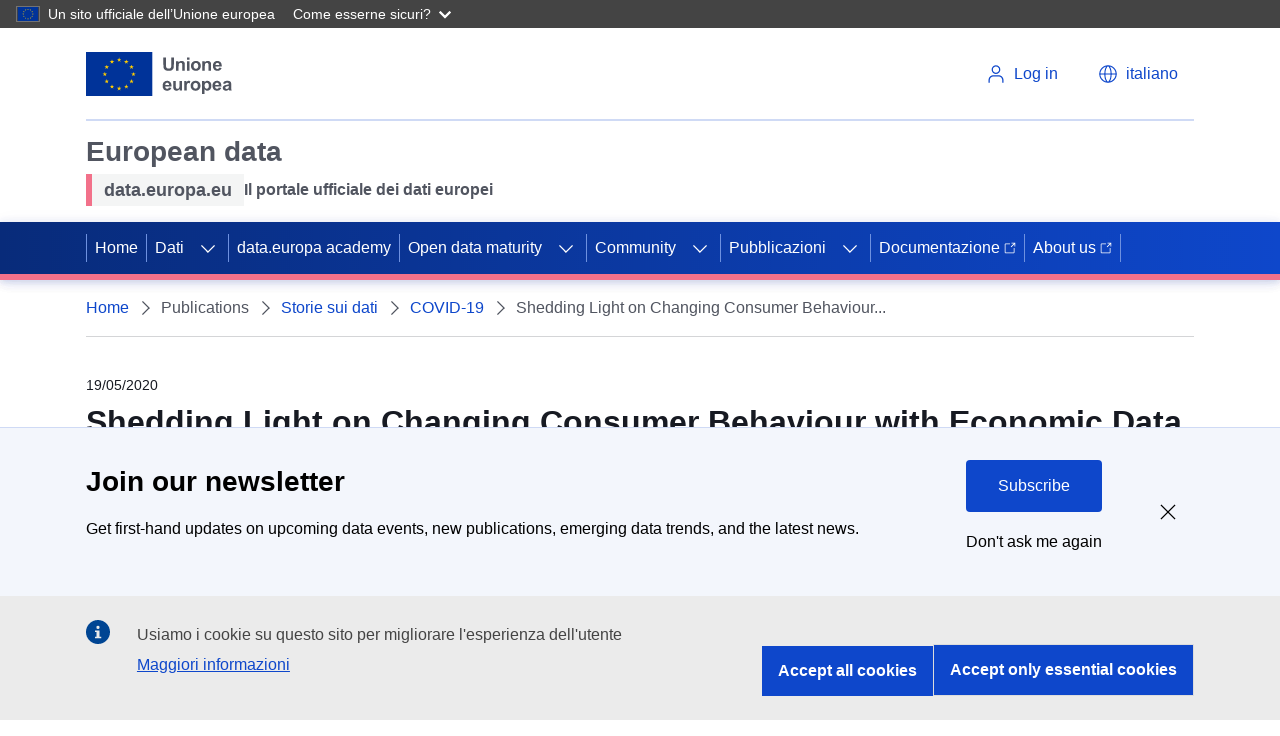

--- FILE ---
content_type: text/html; charset=UTF-8
request_url: https://data.europa.eu/it/publications/datastories/covid-19/shedding-light-changing-consumer-behaviour-economic-data
body_size: 20587
content:
<!DOCTYPE html>
<html lang="it" dir="ltr" prefix="content: http://purl.org/rss/1.0/modules/content/  dc: http://purl.org/dc/terms/  foaf: http://xmlns.com/foaf/0.1/  og: http://ogp.me/ns#  rdfs: http://www.w3.org/2000/01/rdf-schema#  schema: http://schema.org/  sioc: http://rdfs.org/sioc/ns#  sioct: http://rdfs.org/sioc/types#  skos: http://www.w3.org/2004/02/skos/core#  xsd: http://www.w3.org/2001/XMLSchema# ">
  <head>
    <meta charset="utf-8" />
<meta name="description" content="The COVID-19 pandemic has fundamentally changed the world compared to how we knew it in the late 2019. Irrespective of the country we live or work in, the way globalisation makes us interdependent of each other makes us all affected by the consequences of the crisis. The widespread measures introduced by governments to contain COVID-19 pandemic led to temporary shutdowns in businesses, disruptions in the international supply chains, and restrictions in mobility." />
<link rel="canonical" href="https://data.europa.eu/en/publications/datastories/covid-19/shedding-light-changing-consumer-behaviour-economic-data" />
<meta name="MobileOptimized" content="width" />
<meta name="HandheldFriendly" content="true" />
<meta name="viewport" content="width=device-width, initial-scale=1.0" />
<style>div#sliding-popup, div#sliding-popup .eu-cookie-withdraw-banner, .eu-cookie-withdraw-tab {background: #196FD2} div#sliding-popup.eu-cookie-withdraw-wrapper { background: transparent; } #sliding-popup h1, #sliding-popup h2, #sliding-popup h3, #sliding-popup p, #sliding-popup label, #sliding-popup div, .eu-cookie-compliance-more-button, .eu-cookie-compliance-secondary-button, .eu-cookie-withdraw-tab { color: #ffffff;} .eu-cookie-withdraw-tab { border-color: #ffffff;}</style>
<script type="application/ld+json">{
    "@context": "https://schema.org",
    "@graph": [
        {
            "@type": "GovernmentOrganization",
            "@id": "https://data.europa.eu/it",
            "name": "data.europa.eu",
            "sameAs": [
                "https://www.facebook.com/data.europa.eu",
                "https://twitter.com/EU_opendata",
                "https://www.youtube.com/user/PublicationsOffice\u0022",
                "https://www.linkedin.com/company/publications-office-of-the-european-union"
            ],
            "url": "https://data.europa.eu/it",
            "logo": {
                "@type": "ImageObject",
                "url": "https://data.europa.eu/themes/edp3/dist/ecl/preset-eu/dist/images/logo/standard-version/positive/logo-eu--en.svg"
            },
            "address": {
                "@type": "PostalAddress",
                "streetAddress": [
                    "20",
                    "rue de Reims"
                ],
                "postalCode": "2417",
                "addressCountry": "Luxembourg"
            }
        },
        {
            "@type": "WebSite",
            "@id": "https://data.europa.eu/it",
            "name": "data.europa.eu",
            "url": "https://data.europa.eu/it"
        }
    ]
}</script>
<script type="application/ld+json">{
    "@context": "https://schema.org",
    "@type": "BreadcrumbList",
    "itemListElement": [
        {
            "@type": "ListItem",
            "position": 1,
            "name": "Home",
            "item": "https://data.europa.eu/it"
        },
        {
            "@type": "ListItem",
            "position": 2,
            "name": "Storie sui dati",
            "item": "https://data.europa.eu/it/publications/datastories"
        },
        {
            "@type": "ListItem",
            "position": 3,
            "name": "COVID-19",
            "item": "https://data.europa.eu/it/publications/datastories/covid-19"
        },
        {
            "@type": "ListItem",
            "position": 4,
            "name": "Shedding Light on Changing Consumer Behaviour with Economic Data"
        }
    ]
}</script>
<link rel="icon" href="/themes/edp3/favicon.ico" type="image/vnd.microsoft.icon" />
<script>(function(window, document, dataLayerName, id) {
window[dataLayerName]=window[dataLayerName]||[],window[dataLayerName].push({start:(new Date).getTime(),event:"stg.start"});var scripts=document.getElementsByTagName('script')[0],tags=document.createElement('script');
function stgCreateCookie(a,b,c){var d="";if(c){var e=new Date;e.setTime(e.getTime()+24*c*60*60*1e3),d="; expires="+e.toUTCString();f="; SameSite=Strict"}document.cookie=a+"="+b+d+f+"; path=/"}
var isStgDebug=(window.location.href.match("stg_debug")||document.cookie.match("stg_debug"))&&!window.location.href.match("stg_disable_debug");stgCreateCookie("stg_debug",isStgDebug?1:"",isStgDebug?14:-1);
var qP=[];dataLayerName!=="dataLayer"&&qP.push("data_layer_name="+dataLayerName),isStgDebug&&qP.push("stg_debug");var qPString=qP.length>0?("?"+qP.join("&")):"";
tags.async=!0,tags.src="https://analytics.webanalytics.op.europa.eu/containers/"+id+".js"+qPString,scripts.parentNode.insertBefore(tags,scripts);
!function(a,n,i){a[n]=a[n]||{};for(var c=0;c<i.length;c++)!function(i){a[n][i]=a[n][i]||{},a[n][i].api=a[n][i].api||function(){var a=[].slice.call(arguments,0);"string"==typeof a[0]&&window[dataLayerName].push({event:n+"."+i+":"+a[0],parameters:[].slice.call(arguments,1)})}}(i[c])}(window,"ppms",["tm","cm"]);
})(window, document, 'dataLayer', '17a3f28e-e00f-4d28-a2eb-0a82687dbc96');</script>

    <link rel="apple-touch-icon" href="/themes/edp3/favicon.ico">
    <title>Shedding Light on Changing Consumer Behaviour with Economic Data | data.europa.eu</title>
    <meta name="theme-color" content="#202272" />
    <link rel="stylesheet" media="all" href="/sites/default/files/css/css_AP_FuyaKosOD8_wVO4kxSYP2PV8K3UeroafWVNF3zio.css?delta=0&amp;language=it&amp;theme=edp3&amp;include=eJxtyDkOgDAMBdELBVJwIGTiH2ThLIqdgtsDPdU8DbhvEUkXzIDPAwyTswbMPbV2Cd6UrkI1If7NnZFpqocCFopZ1DHWRN2l1WC3OUo8yPAAsc4pgA" />
<link rel="stylesheet" media="all" href="/sites/default/files/css/css_vycvUQrcMe2U-LvtNVSHrB6Doe4QyjDOSwk9qxf6-FA.css?delta=1&amp;language=it&amp;theme=edp3&amp;include=eJxtyDkOgDAMBdELBVJwIGTiH2ThLIqdgtsDPdU8DbhvEUkXzIDPAwyTswbMPbV2Cd6UrkI1If7NnZFpqocCFopZ1DHWRN2l1WC3OUo8yPAAsc4pgA" />

    
    <meta name="google-site-verification" content="2ViS1uDVvkRTNx-HazEHAFB4a1-vnMODXIASAcCaFkk" />
    <meta name="keywords" content="Shedding Light on Changing Consumer Behaviour with Economic Data,data.europa.eu" />
  </head>
  <body>
        <a
  href="#main-content"
  class="ecl-link ecl-link--primary ecl-skip-link"
  
>Salta al contenuto principale</a>

    <script type="application/json">{"utility":"globan","theme":"dark","logo":true,"link":true,"mode":false}</script>

      <div class="dialog-off-canvas-main-canvas" data-off-canvas-main-canvas>
    

<div id="edp3"  class="covid-19-data-stories innerpage publications--datastories--covid-19--shedding-light-changing-consumer-behaviour-economic-data">
  <div id="edp-top"></div>
  








      
    
    
  
    
          
          
    
  
        
          
            
                          
            
                
            
            
                    
                          
              
                
            
                          
                    
                          
              
                
            
            
            
                
            
            
            
                
            
            
            
                
            
            
            
                
            
            
            
                
            
            
            
                
            
            
            
                
            
            
            
          
      
          
    
    
  
    
          
          
    
  
        
          
            
            
            
                
            
            
            
                
            
            
            
                
            
            
            
                
            
            
            
                
            
            
            
          
      
          
          
    
      
              
      
        
          
            
            
            
                
            
            
            
                
            
            
            
                
            
            
            
                
            
            
            
                
            
            
            
          
      
          
          
    
  
        
          
            
            
            
                
            
            
            
                
            
            
            
                
            
            
            
                
            
            
            
                
            
            
            
                
            
            
            
          
      
          
    
          
      
              
      
    
          
    
          
      
              
      
    
    



<header class="ecl-site-header" data-ecl-auto-init="SiteHeader" data-ecl-has-menu><div class="ecl-site-header__header"><div class="ecl-site-header__container ecl-container"><div class="ecl-site-header__top" data-ecl-site-header-top><a
  href="https://european-union.europa.eu/index_it"
  class="ecl-link ecl-link--standalone ecl-site-header__logo-link"
   aria-label="European&#x20;Union"
><picture class="ecl-picture ecl-site-header__picture" title="European&#x20;Union"><source 
                  srcset="https://data.europa.eu/themes/edp3/dist/ecl/preset-eu/dist/images/logo/standard-version/positive/logo-eu--it.svg"
                          media="(min-width: 996px)"
                      ><img 
          class="ecl-site-header__logo-image"
              src="https://data.europa.eu/themes/edp3/dist/ecl/preset-eu/dist/images/logo/condensed-version/positive/logo-eu--it.svg"
              alt="European Union flag" 
      /></picture></a><div class="ecl-site-header__action"><div class="ecl-site-header__login-container"><a
              class="ecl-button ecl-button--ghost ecl-site-header__login-toggle"
              href="https://data.europa.eu/eulogin"
            ><svg
  class="ecl-icon ecl-icon--s ecl-site-header__icon"
  focusable="false"
  aria-hidden="true"
  ><use xlink:href="/themes/edp3/assets/svg/ecl-icons/icons.svg#log-in"></use></svg><span class="ecl-u-d-none ecl-u-d-l-inline">Log in</span></a></div><div class="ecl-site-header__language"><a
    class="ecl-button ecl-button--ghost ecl-site-header__language-selector"
    href="/"
    data-ecl-language-selector
    role="button"
    aria-label="Change language"
      aria-controls="language-list-overlay"
    ><span class="ecl-site-header__language-icon"><svg
  class="ecl-icon ecl-icon--s ecl-site-header__icon"
  focusable="false"
  aria-hidden="true"
  ><use xlink:href="/themes/edp3/assets/svg/ecl-icons/icons.svg#global"></use></svg></span><span class="ecl-u-d-none ecl-u-d-l-inline">italiano</span></a><div class="ecl-site-header__language-container" id="language-list-overlay" hidden data-ecl-language-list-overlay aria-labelledby="ecl-site-header__language-title" role="dialog"><div class="ecl-site-header__language-header"><div
        class="ecl-site-header__language-title"
        id="ecl-site-header__language-title"
      >Select your language</div><button class="ecl-button ecl-button--ghost ecl-site-header__language-close" type="submit"  data-ecl-language-list-close><span class="ecl-button__container"><span class="ecl-u-sr-only" data-ecl-label="true">Chiudi</span><svg
  class="ecl-icon ecl-icon--s ecl-button__icon ecl-button__icon--after"
  focusable="false"
  aria-hidden="true"
   data-ecl-icon><use xlink:href="/themes/edp3/assets/svg/ecl-icons/icons.svg#close-filled"></use></svg></span></button></div><div class="ecl-site-header__language-content"><div class="ecl-site-header__language-category" data-ecl-language-list-eu><div class="ecl-site-header__language-category-title">Official EU languages:</div><ul class="ecl-site-header__language-list"><li class="ecl-site-header__language-item"><a
  href="/en/publications/datastories/covid-19/shedding-light-changing-consumer-behaviour-economic-data"
  class="ecl-link ecl-link--standalone ecl-site-header__language-link"
   lang="en" hreflang="en"
><span class="ecl-site-header__language-link-code">en</span><span class="ecl-site-header__language-link-label">English</span></a></li><li class="ecl-site-header__language-item"><a
  href="/bg/publications/datastories/covid-19/shedding-light-changing-consumer-behaviour-economic-data"
  class="ecl-link ecl-link--standalone ecl-site-header__language-link"
   lang="bg" hreflang="bg"
><span class="ecl-site-header__language-link-code">bg</span><span class="ecl-site-header__language-link-label">Български</span></a></li><li class="ecl-site-header__language-item"><a
  href="/es/publications/datastories/covid-19/shedding-light-changing-consumer-behaviour-economic-data"
  class="ecl-link ecl-link--standalone ecl-site-header__language-link"
   lang="es" hreflang="es"
><span class="ecl-site-header__language-link-code">es</span><span class="ecl-site-header__language-link-label">Español</span></a></li><li class="ecl-site-header__language-item"><a
  href="/cs/publications/datastories/covid-19/shedding-light-changing-consumer-behaviour-economic-data"
  class="ecl-link ecl-link--standalone ecl-site-header__language-link"
   lang="cs" hreflang="cs"
><span class="ecl-site-header__language-link-code">cs</span><span class="ecl-site-header__language-link-label">čeština</span></a></li><li class="ecl-site-header__language-item"><a
  href="/da/publications/datastories/covid-19/shedding-light-changing-consumer-behaviour-economic-data"
  class="ecl-link ecl-link--standalone ecl-site-header__language-link"
   lang="da" hreflang="da"
><span class="ecl-site-header__language-link-code">da</span><span class="ecl-site-header__language-link-label">dansk</span></a></li><li class="ecl-site-header__language-item"><a
  href="/de/publications/datastories/covid-19/shedding-light-changing-consumer-behaviour-economic-data"
  class="ecl-link ecl-link--standalone ecl-site-header__language-link"
   lang="de" hreflang="de"
><span class="ecl-site-header__language-link-code">de</span><span class="ecl-site-header__language-link-label">Deutsch</span></a></li><li class="ecl-site-header__language-item"><a
  href="/et/publications/datastories/covid-19/shedding-light-changing-consumer-behaviour-economic-data"
  class="ecl-link ecl-link--standalone ecl-site-header__language-link"
   lang="et" hreflang="et"
><span class="ecl-site-header__language-link-code">et</span><span class="ecl-site-header__language-link-label">eesti</span></a></li><li class="ecl-site-header__language-item"><a
  href="/el/publications/datastories/covid-19/shedding-light-changing-consumer-behaviour-economic-data"
  class="ecl-link ecl-link--standalone ecl-site-header__language-link"
   lang="el" hreflang="el"
><span class="ecl-site-header__language-link-code">el</span><span class="ecl-site-header__language-link-label">ελληνικά</span></a></li><li class="ecl-site-header__language-item"><a
  href="/fr/publications/datastories/covid-19/shedding-light-changing-consumer-behaviour-economic-data"
  class="ecl-link ecl-link--standalone ecl-site-header__language-link"
   lang="fr" hreflang="fr"
><span class="ecl-site-header__language-link-code">fr</span><span class="ecl-site-header__language-link-label">français</span></a></li><li class="ecl-site-header__language-item"><a
  href="/ga/publications/datastories/covid-19/shedding-light-changing-consumer-behaviour-economic-data"
  class="ecl-link ecl-link--standalone ecl-site-header__language-link"
   lang="ga" hreflang="ga"
><span class="ecl-site-header__language-link-code">ga</span><span class="ecl-site-header__language-link-label">Gaeilge</span></a></li><li class="ecl-site-header__language-item"><a
  href="/hr/publications/datastories/covid-19/shedding-light-changing-consumer-behaviour-economic-data"
  class="ecl-link ecl-link--standalone ecl-site-header__language-link"
   lang="hr" hreflang="hr"
><span class="ecl-site-header__language-link-code">hr</span><span class="ecl-site-header__language-link-label">hrvatski</span></a></li><li class="ecl-site-header__language-item"><a
  href="/it/publications/datastories/covid-19/shedding-light-changing-consumer-behaviour-economic-data"
  class="ecl-link ecl-link--standalone ecl-site-header__language-link ecl-site-header__language-link--active"
   lang="it" hreflang="it"
><span class="ecl-site-header__language-link-code">it</span><span class="ecl-site-header__language-link-label">italiano</span></a></li><li class="ecl-site-header__language-item"><a
  href="/lt/publications/datastories/covid-19/shedding-light-changing-consumer-behaviour-economic-data"
  class="ecl-link ecl-link--standalone ecl-site-header__language-link"
   lang="lt" hreflang="lt"
><span class="ecl-site-header__language-link-code">lt</span><span class="ecl-site-header__language-link-label">lietuvių</span></a></li><li class="ecl-site-header__language-item"><a
  href="/lv/publications/datastories/covid-19/shedding-light-changing-consumer-behaviour-economic-data"
  class="ecl-link ecl-link--standalone ecl-site-header__language-link"
   lang="lv" hreflang="lv"
><span class="ecl-site-header__language-link-code">lv</span><span class="ecl-site-header__language-link-label">latviešu</span></a></li><li class="ecl-site-header__language-item"><a
  href="/hu/publications/datastories/covid-19/shedding-light-changing-consumer-behaviour-economic-data"
  class="ecl-link ecl-link--standalone ecl-site-header__language-link"
   lang="hu" hreflang="hu"
><span class="ecl-site-header__language-link-code">hu</span><span class="ecl-site-header__language-link-label">magyar</span></a></li><li class="ecl-site-header__language-item"><a
  href="/mt/publications/datastories/covid-19/shedding-light-changing-consumer-behaviour-economic-data"
  class="ecl-link ecl-link--standalone ecl-site-header__language-link"
   lang="mt" hreflang="mt"
><span class="ecl-site-header__language-link-code">mt</span><span class="ecl-site-header__language-link-label">Malti</span></a></li><li class="ecl-site-header__language-item"><a
  href="/nl/publications/datastories/covid-19/shedding-light-changing-consumer-behaviour-economic-data"
  class="ecl-link ecl-link--standalone ecl-site-header__language-link"
   lang="nl" hreflang="nl"
><span class="ecl-site-header__language-link-code">nl</span><span class="ecl-site-header__language-link-label">Nederlands</span></a></li><li class="ecl-site-header__language-item"><a
  href="/pl/publications/datastories/covid-19/shedding-light-changing-consumer-behaviour-economic-data"
  class="ecl-link ecl-link--standalone ecl-site-header__language-link"
   lang="pl" hreflang="pl"
><span class="ecl-site-header__language-link-code">pl</span><span class="ecl-site-header__language-link-label">polski</span></a></li><li class="ecl-site-header__language-item"><a
  href="/pt/publications/datastories/covid-19/shedding-light-changing-consumer-behaviour-economic-data"
  class="ecl-link ecl-link--standalone ecl-site-header__language-link"
   lang="pt" hreflang="pt"
><span class="ecl-site-header__language-link-code">pt</span><span class="ecl-site-header__language-link-label">português</span></a></li><li class="ecl-site-header__language-item"><a
  href="/ro/publications/datastories/covid-19/shedding-light-changing-consumer-behaviour-economic-data"
  class="ecl-link ecl-link--standalone ecl-site-header__language-link"
   lang="ro" hreflang="ro"
><span class="ecl-site-header__language-link-code">ro</span><span class="ecl-site-header__language-link-label">română</span></a></li><li class="ecl-site-header__language-item"><a
  href="/sk/publications/datastories/covid-19/shedding-light-changing-consumer-behaviour-economic-data"
  class="ecl-link ecl-link--standalone ecl-site-header__language-link"
   lang="sk" hreflang="sk"
><span class="ecl-site-header__language-link-code">sk</span><span class="ecl-site-header__language-link-label">slovenčina</span></a></li><li class="ecl-site-header__language-item"><a
  href="/sl/publications/datastories/covid-19/shedding-light-changing-consumer-behaviour-economic-data"
  class="ecl-link ecl-link--standalone ecl-site-header__language-link"
   lang="sl" hreflang="sl"
><span class="ecl-site-header__language-link-code">sl</span><span class="ecl-site-header__language-link-label">slovenščina</span></a></li><li class="ecl-site-header__language-item"><a
  href="/fi/publications/datastories/covid-19/shedding-light-changing-consumer-behaviour-economic-data"
  class="ecl-link ecl-link--standalone ecl-site-header__language-link"
   lang="fi" hreflang="fi"
><span class="ecl-site-header__language-link-code">fi</span><span class="ecl-site-header__language-link-label">suomi</span></a></li><li class="ecl-site-header__language-item"><a
  href="/sv/publications/datastories/covid-19/shedding-light-changing-consumer-behaviour-economic-data"
  class="ecl-link ecl-link--standalone ecl-site-header__language-link"
   lang="sv" hreflang="sv"
><span class="ecl-site-header__language-link-code">sv</span><span class="ecl-site-header__language-link-label">svenska</span></a></li></ul></div></div></div></div></div></div></div></div><div class="ecl-site-header__banner"><div class="ecl-container"><div class="ecl-site-header__site-name"><div class="header-title-wrapper">
<div id="block-headerecltitle" class="block block-block-content block-block-content44818284-44c9-4b6a-b738-6aed80f70f66 block-header-ecl-title">
      <div class="site-name">
            <div class="field field--name-field-site-name field--type-string field--label-hidden field__item">European data</div>
      </div>
          <div class="description ecl-u-d-flex ecl-u-align-items-center">
                  <div class="tagline ecl-u-bg-grey-5 ecl-u-type-paragraph-m">
            <div class="field field--name-field-tagline field--type-string field--label-hidden field__item">data.europa.eu</div>
      </div>
                          <div class="sub-name ecl-u-type-paragraph-m">
            <div class="field field--name-field-subname field--type-string field--label-hidden field__item">Il portale ufficiale dei dati europei</div>
      </div>
              </div>
      </div>
</div></div></div></div><nav
  class="ecl-menu ecl-menu--group1"
  data-ecl-menu
  data-ecl-menu-max-lines="2"
  data-ecl-auto-init="Menu"
  aria-expanded="false"
  role="navigation"
  
><div class="ecl-menu__overlay" data-ecl-menu-overlay></div><div class="ecl-container ecl-menu__container"><a
      class="ecl-link ecl-link--standalone ecl-menu__open"
      href="#"
      data-ecl-menu-open
    ><svg
  class="ecl-icon ecl-icon--s"
  focusable="false"
  aria-hidden="true"
  ><use xlink:href="/themes/edp3/assets/svg/ecl-icons/icons.svg#hamburger"></use></svg><span class="ecl-u-d-none ecl-u-d-l-inline">Menu</span></a><section class="ecl-menu__inner" data-ecl-menu-inner><header class="ecl-menu__inner-header"><button
          class="ecl-menu__close ecl-button ecl-button--text"
          type="submit"
          data-ecl-menu-close
        ><span class="ecl-menu__close-container ecl-button__container"><svg
  class="ecl-icon ecl-icon--s ecl-button__icon ecl-button__icon--before"
  focusable="false"
  aria-hidden="true"
   data-ecl-icon><use xlink:href="/themes/edp3/assets/svg/ecl-icons/icons.svg#close"></use></svg><span
              class="ecl-button__label"
              data-ecl-label="true">Close</span></span></button><div class="ecl-menu__title">Menu</div><button
          data-ecl-menu-back
          type="submit"
          class="ecl-menu__back ecl-button ecl-button--text"
        ><span class="ecl-button__container"><svg
  class="ecl-icon ecl-icon--xs ecl-icon--rotate-270 ecl-button__icon ecl-button__icon--before"
  focusable="false"
  aria-hidden="true"
   data-ecl-icon><use xlink:href="/themes/edp3/assets/svg/ecl-icons/icons.svg#corner-arrow"></use></svg><span
              class="ecl-button__label"
              data-ecl-label
            >Back</span></span></button></header><button class="ecl-button ecl-button--ghost ecl-menu__item ecl-menu__items-previous" type="button"  data-ecl-menu-items-previous tabindex="-1"><span class="ecl-button__container"><svg
  class="ecl-icon ecl-icon--s ecl-icon--rotate-270 ecl-button__icon ecl-button__icon--before"
  focusable="false"
  aria-hidden="true"
   data-ecl-icon><use xlink:href="/themes/edp3/assets/svg/ecl-icons/icons.svg#corner-arrow"></use></svg><span class="ecl-u-sr-only" data-ecl-label="true">Previous items</span></span></button><button class="ecl-button ecl-button--ghost ecl-menu__item ecl-menu__items-next" type="button"  data-ecl-menu-items-next tabindex="-1"><span class="ecl-button__container"><svg
  class="ecl-icon ecl-icon--s ecl-icon--rotate-90 ecl-button__icon ecl-button__icon--before"
  focusable="false"
  aria-hidden="true"
   data-ecl-icon><use xlink:href="/themes/edp3/assets/svg/ecl-icons/icons.svg#corner-arrow"></use></svg><span class="ecl-u-sr-only" data-ecl-label="true">Next items</span></span></button><ul class="ecl-menu__list" data-ecl-menu-list><li class="ecl-menu__item" data-ecl-menu-item><a href="/it" class="ecl-menu__link" data-ecl-menu-link>Home</a></li><li class="ecl-menu__item ecl-menu__item--has-children" data-ecl-menu-item data-ecl-has-children aria-haspopup aria-expanded="false"><a href="" class="ecl-menu__link" data-ecl-menu-link>Dati</a><button class="ecl-button ecl-button--primary ecl-menu__button-caret" type="button"  data-ecl-menu-caret aria-label="Access&#x20;item&#x27;s&#x20;children"><span class="ecl-button__container"><svg
  class="ecl-icon ecl-icon--xs ecl-icon--rotate-180 ecl-button__icon ecl-button__icon--after"
  focusable="false"
  aria-hidden="true"
   data-ecl-icon><use xlink:href="/themes/edp3/assets/svg/ecl-icons/icons.svg#corner-arrow"></use></svg></span></button><div
        class="ecl-menu__mega"
        data-ecl-menu-mega
      ><ul class="ecl-menu__sublist"><li
              class="ecl-menu__subitem"
              data-ecl-menu-subitem
            ><a
                href="https://data.europa.eu/data/combined?locale=it"
                class="ecl-menu__sublink ecl-link--icon-after "
                              >Set di dati<svg
  class="ecl-icon ecl-icon--2xs ecl-menu__sublink-icon ecl-link__icon"
  focusable="false"
  aria-hidden="true"
  ><use xlink:href="/themes/edp3/assets/svg/ecl-icons/icons.svg#external"></use></svg></a></li><li
              class="ecl-menu__subitem"
              data-ecl-menu-subitem
            ><a
                href="/data/sparql?locale=it"
                class="ecl-menu__sublink "
                                  target="_self"
                              >Ricerca SPARQL</a></li><li
              class="ecl-menu__subitem"
              data-ecl-menu-subitem
            ><a
                href="https://data.europa.eu/api/hub/search/"
                class="ecl-menu__sublink ecl-link--icon-after "
                                  target="_blank"
                              >Ricerca API<svg
  class="ecl-icon ecl-icon--2xs ecl-menu__sublink-icon ecl-link__icon"
  focusable="false"
  aria-hidden="true"
  ><use xlink:href="/themes/edp3/assets/svg/ecl-icons/icons.svg#external"></use></svg></a></li><li
              class="ecl-menu__subitem"
              data-ecl-menu-subitem
            ><a
                href="/mqa/?locale=it"
                class="ecl-menu__sublink "
                              >Qualità dei metadati</a></li><li
              class="ecl-menu__subitem"
              data-ecl-menu-subitem
            ><a
                href="/catalogue-statistics/CurrentState?locale=it"
                class="ecl-menu__sublink "
                              >Statistiche</a></li><li
              class="ecl-menu__subitem"
              data-ecl-menu-subitem
            ><a
                href="/data/datasets?is_hvd=true&amp;locale=it"
                class="ecl-menu__sublink "
                              >Serie di dati di elevato valore</a></li><li
              class="ecl-menu__subitem"
              data-ecl-menu-subitem
            ><a
                href="/hvd-dashboard"
                class="ecl-menu__sublink "
                              >High-value dataset dashboard</a></li><li
              class="ecl-menu__subitem"
              data-ecl-menu-subitem
            ><a
                href="/data/datasets?superCatalog=erpd&amp;locale=it"
                class="ecl-menu__sublink "
                              >European Register for Protected Data</a></li><li
              class="ecl-menu__subitem"
              data-ecl-menu-subitem
            ><a
                href="/it/node/11440"
                class="ecl-menu__sublink "
                              >European Legal Data Space</a></li><li
              class="ecl-menu__subitem"
              data-ecl-menu-subitem
            ><a
                href="/PPDS"
                class="ecl-menu__sublink "
                              >Public Procurement Data Space</a></li><li
              class="ecl-menu__subitem"
              data-ecl-menu-subitem
            ><a
                href="/licensing-assistant/licences?locale=en"
                class="ecl-menu__sublink "
                              >Gestione licenze</a></li></ul></div></li><li class="ecl-menu__item" data-ecl-menu-item><a href="/it/academy" class="ecl-menu__link" data-ecl-menu-link>data.europa academy</a></li><li class="ecl-menu__item ecl-menu__item--has-children" data-ecl-menu-item data-ecl-has-children aria-haspopup aria-expanded="false"><a href="/it/open-data-maturity" class="ecl-menu__link" data-ecl-menu-link>Open data maturity</a><button class="ecl-button ecl-button--primary ecl-menu__button-caret" type="button"  data-ecl-menu-caret aria-label="Access&#x20;item&#x27;s&#x20;children"><span class="ecl-button__container"><svg
  class="ecl-icon ecl-icon--xs ecl-icon--rotate-180 ecl-button__icon ecl-button__icon--after"
  focusable="false"
  aria-hidden="true"
   data-ecl-icon><use xlink:href="/themes/edp3/assets/svg/ecl-icons/icons.svg#corner-arrow"></use></svg></span></button><div
        class="ecl-menu__mega"
        data-ecl-menu-mega
      ><ul class="ecl-menu__sublist"><li
              class="ecl-menu__subitem"
              data-ecl-menu-subitem
            ><a
                href="/it/open-data-maturity/2024"
                class="ecl-menu__sublink "
                              >2024 ODM in Europe</a></li><li
              class="ecl-menu__subitem"
              data-ecl-menu-subitem
            ><a
                href="/it/open-data-maturity/2024#recommendations"
                class="ecl-menu__sublink "
                              >Recommendations</a></li><li
              class="ecl-menu__subitem"
              data-ecl-menu-subitem
            ><a
                href="/it/open-data-maturity/2024#dimensions"
                class="ecl-menu__sublink "
                              >Dimensions</a></li><li
              class="ecl-menu__subitem"
              data-ecl-menu-subitem
            ><a
                href="/it/open-data-maturity/2024#method-and-resources"
                class="ecl-menu__sublink "
                              >Method and resources</a></li><li
              class="ecl-menu__subitem"
              data-ecl-menu-subitem
            ><a
                href="/it/open-data-maturity/2024#country-profiles/country_AL"
                class="ecl-menu__sublink "
                              >Country profiles</a></li><li
              class="ecl-menu__subitem"
              data-ecl-menu-subitem
            ><a
                href="/it/open-data-maturity/previous-editions"
                class="ecl-menu__sublink "
                              >Previous editions</a></li></ul></div></li><li class="ecl-menu__item ecl-menu__item--has-children" data-ecl-menu-item data-ecl-has-children aria-haspopup aria-expanded="false"><a href="/dashboard/en/community" class="ecl-menu__link" data-ecl-menu-link target="_self">Community</a><button class="ecl-button ecl-button--primary ecl-menu__button-caret" type="button"  data-ecl-menu-caret aria-label="Access&#x20;item&#x27;s&#x20;children"><span class="ecl-button__container"><svg
  class="ecl-icon ecl-icon--xs ecl-icon--rotate-180 ecl-button__icon ecl-button__icon--after"
  focusable="false"
  aria-hidden="true"
   data-ecl-icon><use xlink:href="/themes/edp3/assets/svg/ecl-icons/icons.svg#corner-arrow"></use></svg></span></button><div
        class="ecl-menu__mega"
        data-ecl-menu-mega
      ><ul class="ecl-menu__sublist"><li
              class="ecl-menu__subitem"
              data-ecl-menu-subitem
            ><a
                href="/it/apps"
                class="ecl-menu__sublink "
                              >Apps</a></li><li
              class="ecl-menu__subitem"
              data-ecl-menu-subitem
            ><a
                href="/it/podcasts"
                class="ecl-menu__sublink "
                              >Podcasts</a></li><li
              class="ecl-menu__subitem"
              data-ecl-menu-subitem
            ><a
                href="https://data.europa.eu/dashboard/en/community/collaboration-channel"
                class="ecl-menu__sublink "
                              >Collaboration channel</a></li><li
              class="ecl-menu__subitem"
              data-ecl-menu-subitem
            ><a
                href="/it/news-events/events"
                class="ecl-menu__sublink "
                              >Eventi</a></li><li
              class="ecl-menu__subitem"
              data-ecl-menu-subitem
            ><a
                href="/it/euopendatadays"
                class="ecl-menu__sublink "
                              >EU Open Data Days</a></li><li
              class="ecl-menu__subitem"
              data-ecl-menu-subitem
            ><a
                href="/it/contact-us"
                class="ecl-menu__sublink "
                              >Contatto</a></li></ul></div></li><li class="ecl-menu__item ecl-menu__item--has-children" data-ecl-menu-item data-ecl-has-children aria-haspopup aria-expanded="false"><a href="/it/search" class="ecl-menu__link" data-ecl-menu-link>Pubblicazioni</a><button class="ecl-button ecl-button--primary ecl-menu__button-caret" type="button"  data-ecl-menu-caret aria-label="Access&#x20;item&#x27;s&#x20;children"><span class="ecl-button__container"><svg
  class="ecl-icon ecl-icon--xs ecl-icon--rotate-180 ecl-button__icon ecl-button__icon--after"
  focusable="false"
  aria-hidden="true"
   data-ecl-icon><use xlink:href="/themes/edp3/assets/svg/ecl-icons/icons.svg#corner-arrow"></use></svg></span></button><div
        class="ecl-menu__mega"
        data-ecl-menu-mega
      ><ul class="ecl-menu__sublist"><li
              class="ecl-menu__subitem"
              data-ecl-menu-subitem
            ><a
                href="/it/publications/overview"
                class="ecl-menu__sublink "
                              >Panoramica</a></li><li
              class="ecl-menu__subitem"
              data-ecl-menu-subitem
            ><a
                href="/it/publications/open-data-maturity"
                class="ecl-menu__sublink "
                              >Stato della maturità dei dati aperti</a></li><li
              class="ecl-menu__subitem"
              data-ecl-menu-subitem
            ><a
                href="/it/publications/datastories"
                class="ecl-menu__sublink "
                              >Storie sui dati</a></li><li
              class="ecl-menu__subitem"
              data-ecl-menu-subitem
            ><a
                href="/it/news-events/news"
                class="ecl-menu__sublink "
                              >Notizie ed eventi in evidenza</a></li><li
              class="ecl-menu__subitem"
              data-ecl-menu-subitem
            ><a
                href="/it/news-events/newsletter"
                class="ecl-menu__sublink "
                              >Newsletter</a></li><li
              class="ecl-menu__subitem"
              data-ecl-menu-subitem
            ><a
                href="/it/publications/studies"
                class="ecl-menu__sublink "
                              >Studi</a></li><li
              class="ecl-menu__subitem"
              data-ecl-menu-subitem
            ><a
                href="/it/publications/country-insights"
                class="ecl-menu__sublink "
                              >Informazioni sui paesi</a></li></ul></div></li><li class="ecl-menu__item" data-ecl-menu-item><a href="https://dataeuropa.gitlab.io/data-provider-manual/" class="ecl-menu__link" data-ecl-menu-link target="_blank">Documentazione<svg
  class="ecl-icon ecl-icon--xs ecl-icon--rotate-90 ecl-menu__link-icon--external ecl-menu__link-icon"
  focusable="false"
  aria-hidden="true"
  ><use xlink:href="/themes/edp3/assets/svg/ecl-icons/icons.svg#external"></use></svg></a></li><li class="ecl-menu__item" data-ecl-menu-item><a href="https://dataeuropa.gitlab.io/data-provider-manual/" class="ecl-menu__link" data-ecl-menu-link target="_blank">About us<svg
  class="ecl-icon ecl-icon--xs ecl-icon--rotate-90 ecl-menu__link-icon--external ecl-menu__link-icon"
  focusable="false"
  aria-hidden="true"
  ><use xlink:href="/themes/edp3/assets/svg/ecl-icons/icons.svg#external"></use></svg></a></li></ul></section></div></nav></header>

          <div id="breadcrumbs">
          <div>
    
<div id="block-edp3-breadcrumbs--2" class="block block-system block-system-breadcrumb-block block-breadcrumbs ecl-container">
    <section>
        
                
                    
                                                                
<nav class="ecl-breadcrumb ecl-u-border-bottom ecl-u-border-width-1 ecl-u-border-color-grey-20" aria-label="You&#x20;are&#x20;here&#x3A;" data-ecl-breadcrumb="true" data-ecl-auto-init="Breadcrumb"><ol class="ecl-breadcrumb__container"><li class="ecl-breadcrumb__segment" data-ecl-breadcrumb-item="static"><a
  href="/it"
  class="ecl-link ecl-link--standalone ecl-link--no-visited ecl-breadcrumb__link"
  
>Home</a><svg
  class="ecl-icon ecl-icon--xs ecl-icon--rotate-90 ecl-breadcrumb__icon"
  focusable="false"
  aria-hidden="true"
   role="presentation"><use xlink:href="/themes/edp3/assets/svg/ecl-icons/icons.svg#corner-arrow"></use></svg></li><li
            class="ecl-breadcrumb__segment ecl-breadcrumb__segment--ellipsis"
            data-ecl-breadcrumb-ellipsis
            ><button class="ecl-button ecl-button--ghost ecl-breadcrumb__ellipsis" type="button"  data-ecl-breadcrumb-ellipsis-button aria-label="Click&#x20;to&#x20;expand">…</button><svg
  class="ecl-icon ecl-icon--xs ecl-icon--rotate-90 ecl-breadcrumb__icon"
  focusable="false"
  aria-hidden="true"
   role="presentation"><use xlink:href="/themes/edp3/assets/svg/ecl-icons/icons.svg#corner-arrow"></use></svg></li><li class="ecl-breadcrumb__segment ecl-breadcrumb__current-page" data-ecl-breadcrumb-item="expandable">
                              Publications          <svg
  class="ecl-icon ecl-icon--xs ecl-icon--rotate-90 ecl-breadcrumb__icon"
  focusable="false"
  aria-hidden="true"
   role="presentation"><use xlink:href="/themes/edp3/assets/svg/ecl-icons/icons.svg#corner-arrow"></use></svg></li><li class="ecl-breadcrumb__segment ecl-breadcrumb__current-page" data-ecl-breadcrumb-item="expandable"><a
  href="/it/publications/datastories"
  class="ecl-link ecl-link--standalone ecl-link--no-visited ecl-breadcrumb__link"
  
>Storie sui dati</a><svg
  class="ecl-icon ecl-icon--xs ecl-icon--rotate-90 ecl-breadcrumb__icon"
  focusable="false"
  aria-hidden="true"
   role="presentation"><use xlink:href="/themes/edp3/assets/svg/ecl-icons/icons.svg#corner-arrow"></use></svg></li><li class="ecl-breadcrumb__segment ecl-breadcrumb__current-page" data-ecl-breadcrumb-item="static"><a
  href="/it/publications/datastories/covid-19"
  class="ecl-link ecl-link--standalone ecl-link--no-visited ecl-breadcrumb__link"
  
>COVID-19</a><svg
  class="ecl-icon ecl-icon--xs ecl-icon--rotate-90 ecl-breadcrumb__icon"
  focusable="false"
  aria-hidden="true"
   role="presentation"><use xlink:href="/themes/edp3/assets/svg/ecl-icons/icons.svg#corner-arrow"></use></svg></li><li class="ecl-breadcrumb__segment ecl-breadcrumb__current-page ecl-breadcrumb__current-page" data-ecl-breadcrumb-item="static" aria-current="page">Shedding Light on Changing Consumer Behaviour...</li></ol></nav>
            </section>
</div>
  </div>

      </div>
    
          <div class="ecl-container">
          <div>
    <div data-drupal-messages-fallback class="hidden"></div>

  </div>

      </div>
    
  
  
  
  <div id="main-content">
    <div id="content">
      <div class="ecl-container">
        <div class="ecl-row">
                                                                                          <main id="content_middle" class="ecl-col-l-12">  <div>
    
<div id="block-edp3-content" class="block block-system block-system-main-block block-main-page-content">
    <section>
        
                
                    <article data-history-node-id="8539" about="/it/publications/datastories/covid-19/shedding-light-changing-consumer-behaviour-economic-data" class="node node--type-covid-19-data-stories node--view-mode-full">

  
  <div class="node__content">
      <ul class="ecl-content-block__primary-meta-container">
              <li class="ecl-content-block__primary-meta-item">
          <time datetime="2020-05-19T12:00:00Z">19/05/2020</time>

        </li>
          </ul>
      
      <h1 class="ecl-page-header-standardised__title page-title">
        Shedding Light on Changing Consumer Behaviour with Economic Data 
      </h1>
    

          <figure class="ecl-blockquote">
        <div class="ecl-blockquote__body">
          <blockquote class="ecl-blockquote__quote">
            Consumer behaviour is changing due to COVID-19. We explore the underlying economic drivers that induce this change in consumer behaviour.
          </blockquote>
        </div>
      </figure>
        
        
          <div class="ecl-content-block">
        <div class="ecl-content-block__description">
          <p>The COVID-19 pandemic has fundamentally changed the world compared to how we knew it in the late 2019. Irrespective of the country we live or work in, the way globalisation makes us interdependent of each other makes us all affected by the consequences of the crisis. The widespread measures introduced by governments to contain COVID-19 pandemic led to temporary shutdowns in businesses, disruptions in the international supply chains, and restrictions in mobility. Furthermore, the measures have disrupted the way people work, learn, socialise and consume, inducing a transformation of societal behaviour and resulting in a substantial change in society, faster and bigger in magnitude than could be observed previously.</p>

<p>Uncertainty exists over the expected dates for restrictions to be eased and the timeline for vaccine development is unknown. Consequently, it is unclear to consumers when all ‘normal’ activities will be resumed. As consumers need to compensate for this uncertainty, they change their behaviour to maximise the stability of their life situation and be prepared for the unpredictable future.</p>

<p>As most of us live in an environment where a tremendous impact of COVID-19 on our daily lives and the economy is visible, it is not surprising that our consumer behaviour has changed. However, it is interesting to explore what the underlying economic thought is on why consumer behaviour changes, and what role drivers such as consumer confidence play in these changes.</p>

<p>Therefore, in this economic data story, we aim to highlight how consumer behaviour during COVID-19 is influenced by economic drivers, by leveraging various datasets. Towards this purpose, we will first discuss how COVID-19 has impacted the world on a macroeconomic level and subsequently explore data on economic drivers that helps us understand changing consumer behaviour within Europe.</p>

<p>&nbsp;</p>

<p><strong>Impact of COVID-19 on the worldwide economy</strong></p>

<p>To measure the size of the impact COVID-19 has on a macroeconomic level worldwide, economists draw on macroeconomic indicators. We often hear in the news about the occurrence of an economic recession, rising unemployment figures, or that mortgage bonds are collapsing. These are collectively known as macroeconomic indicators. They provide insights into the current state of the economy and help predict future trends that can display whether the economy is expanding or contracting.</p>

<div class="align-center">
  
  
  <div class="field field--name-field-media-image field--type-image field--label-visually_hidden">
    <div class="field__label visually-hidden">Immagine</div>
              <div class="field__item">  <img loading="lazy" src="/sites/default/files/img/media/2.png" width="1386" height="922" alt="Newspapers" typeof="foaf:Image">

</div>
          </div>

</div>


<p>&nbsp;</p>

<p><strong>Figure 1.</strong> Collage of news headlines indicating the economic impact of COVID-19</p>

<p>Government agencies are commonly responsible for researching and publishing macroeconomic indicators and release these on a monthly or quarterly basis. When analysing these indicators against their historical trends, one can perform an accurate and effective comparison of how the economy changed. Leveraging this data is valuable, as governments can utilise it to develop fiscal policies, central banks draw on it to set monetary policies, and companies, investors, and consumers employ it to make better investment decisions.</p>

<p>Among these macroeconomic indicators are employment figures, inflation, home building or sales, consumer spending and retail sales. Of these indicators, a well-known macroeconomic indicator is real Gross Domestic Product (GDP), which reflects the monetary value of all finished goods and services produced within a country or region during a specific period, adjusted for inflation. Real GDP growth trends are commonly used to indicate how well the economy is doing.</p>

<p>To illustrate the effect of COVID-19 on the economy, real GDP growth trends for both the EU and worldwide are visible in figure 2.</p>

<div class="align-center">
  
  
  <div class="field field--name-field-media-image field--type-image field--label-visually_hidden">
    <div class="field__label visually-hidden">Immagine</div>
              <div class="field__item">  <img loading="lazy" src="/sites/default/files/img/media/3_0.png" width="1077" height="723" alt="Graph 1" typeof="foaf:Image">

</div>
          </div>

</div>


<p><strong>Figure 2:</strong> <a href="https://www.imf.org/external/datamapper/NGDP_RPCH@WEO/OEMDC/ADVEC/WEOWORLD">Real GDP growth</a> trends (annual percentage change) for EU and the world, provided by the <a href="https://www.imf.org/en/Publications/WEO">International Monetary Fund World Economic Outlook</a>.</p>

<p>Figure 2 highlights an unprecedented contraction in real GDP growth in 2020, both in the EU and worldwide. In both cases the drop in real GDP growth is greater than it was when GDP growth was at its lowest point after <a href="https://ec.europa.eu/economy_finance/publications/pages/publication15887_en.pdf">the credit crisis in 2007-</a>2008. The credit crisis occurred as a result of subprime mortgage lending crises in the US and expanded into a global banking crisis, after which the economy fell into recession. At its lowest point after the credit crisis, in 2009, the GDP growth rate in the EU was -4,2% versus a GDP growth rate of -7,1% in 2020. Worldwide, the GDP growth rate was -0,1% in 2009 versus -3% in 2020. The size of these negative growth rates for 2020 reflects the severe impact of COVID-19 on the economy.</p>

<p><em>Breakdown of how COVID-19 reduces GDP</em></p>

<p>Even though GDP is a regularly used macroeconomic indicator, it may be unclear how COVID-19 affects GDP and its growth rate. To elaborate on this causality, we decompose nominal GDP into its parts (see formula 1 below). The difference between real GDP and nominal GDP is that real GDP is obtained when adjusting nominal GDP for inflation. Nominal GDP clearly illustrates how consumer consumption correlates with the other components without adjustments for inflation.</p>

<p><em>Formula 1: Nominal </em><em>GDP = Consumer Consumption + Investments (Business) + Government Spending + Net Exports</em></p>

<p>Nominal GDP consists of four components that can work in opposition to each other to lower or rise nominal GDP. During COVID-19, <a href="https://insights.abnamro.nl/en/2020/03/covid-19-impact-on-the-netherlands/">consumer consumption is drastically decreasing</a>, due to the shut-down of hospitality, entertainment and retail stores, as well as citizens not being able to travel for work or go on holidays due to limitations to circulation. Furthermore, the <a href="https://economics.rabobank.com/publications/2020/march/the-netherlands-coronavirus-to-halve-economic-growth/">business investment component decreases</a>, as companies are more careful in spending to ensure stability for upcoming rainy days. Net exports also decrease, as the level of imports and exports are reduced in most countries owing to the supply chain disruption caused due to lockdowns across the world.</p>

<p>On the other hand, <a href="https://www.ohchr.org/EN/NewsEvents/Pages/DisplayNews.aspx?NewsID=25793&amp;LangID=E">government spending increases</a> nominal GDP, as governments intervene with policies that support businesses and consumers with additional funds aimed at reducing the negative economic impact of COVID-19.</p>

<p>Ultimately, looking at the impact of COVID-19 on all four components, real GDP growth during COVID-19 shows a steep drop. As consumer consumption constitutes about <a href="https://www.britannica.com/topic/consumer-confidence">two-thirds</a> of all economic activity in most countries, consumer spending is an important factor for determining their economic status. Therefore, we explore what economic drivers induce a change in consumer behaviour.</p>

<p>&nbsp;</p>

<p><strong>Consumer behaviour</strong></p>

<p>Consumer behaviour is <a href="https://www.sciencedirect.com/topics/psychology/consumer-behavior">a field of study</a> that focuses on analysing and understanding the motives and patterns regarding the decisions behind consumers’ purchases and has been a major area of interest for many scientific fields such as economics, marketing, psychology etc. for decades. Consumers’ thoughts and feelings drive their purchasing decisions and are influenced by various <a href="https://www.omniconvert.com/blog/consumer-behavior-in-marketing-patterns-types-segmentation.html">personal, psychological, and social factors</a>.</p>

<p>The global health, economic and social crisis caused by COVID-19 is upending people’s lives in all countries. In order to adapt, people are forming new habits, new ways of thinking and contemplate what they value in order to adapt to the current extreme circumstances that intrinsically reflect on their behaviour as consumers. These profound adaptations in consumer behaviour are not only shaping the current economy but some of them are also <a href="https://www.forbes.com/sites/jasongoldberg/2020/03/29/the-impact-of-covid-19-on-us-brands-and-retailers/#7232af1b1452">expected to become permanent</a> after the pandemic creates a new economic reality.</p>

<p>The current uncertainty caused by COVID-19 concerns consumers and results in alterations to how much they would like to spend, how they spend it and what kind of products they purchase. Multiple economic drivers play a role in this changing consumer behaviour, such as consumer confidence, price levels, inflation and income. Below we will first assess the influence of <a href="https://www.investopedia.com/insights/understanding-consumer-confidence-index/">consumer confidence</a> on consumer behaviour. Subsequently, we will briefly address how a change in consumer behaviour can impactprice levels.</p>

<p>&nbsp;</p>

<p><strong>Influence of consumer confidence on consumer behaviours</strong></p>

<p><a href="https://www.britannica.com/topic/consumer-confidence">Consumer confidence</a> illustrates how consumers perceive their financial prospects and the overall state of the economy. A higher confidence level indicates that consumers are willing to spend more, while a low confidence level echoes uncertainty about the future and unwillingness to spend. Consequently, consumer confidence will be reflected in saving and spending activities.</p>

<p>Harmonised business and consumer confidence surveys are regularly conducted by the <a href="https://ec.europa.eu/info/departments/economic-and-financial-affairs_en">Directorate General for Economic and Financial Affairs</a> for economies in the EU and applicant countries. Questions in these surveys refer to economic developments in recent months and at present, as well as what developments are expected in the next months.</p>

<p>The European Data Portal visualises data from these <a href="https://ec.europa.eu/info/business-economy-euro/indicators-statistics/economic-databases/business-and-consumer-surveys/download-business-and-consumer-survey-data/time-series_en">consumer confidence surveys</a> to determine how consumer confidence is impacted during COVID-19 in multiple areas, including economic confidence, unemployment expectations, savings at present and purchases. &nbsp;</p>

<p><em>Economy</em></p>

<p>One aspect of consumer confidence is how confident consumers based on the economic situation. In the <a href="https://ec.europa.eu/info/business-economy-euro/indicators-statistics/economic-databases/business-and-consumer-surveys/download-business-and-consumer-survey-data/time-series_en#services-sector">harmonised surveys</a>, consumers were asked <a href="https://ec.europa.eu/info/sites/info/files/bcs_user_guide_2020_02_en.pdf">whether they expected the general economic situation in their country to become better or worse over the next 12 months</a>. Trends in EU consumer responses are illustrated in figure 3.</p>

<div class="align-center">
  
  
  <div class="field field--name-field-media-image field--type-image field--label-visually_hidden">
    <div class="field__label visually-hidden">Immagine</div>
              <div class="field__item">  <img loading="lazy" src="/sites/default/files/img/media/figure%203.png" width="808" height="448" alt="Graph 1" typeof="foaf:Image">

</div>
          </div>

</div>


<p><strong>Figure 3:</strong> EU consumer confidence <a href="https://ec.europa.eu/info/business-economy-euro/indicators-statistics/economic-databases/business-and-consumer-surveys/download-business-and-consumer-survey-data/time-series_en#services-sector">on the general economic situation over the next 12 months</a>.</p>

<p>The <a href="https://ec.europa.eu/info/sites/info/files/bcs_user_guide_2020_02_en.pdf">balance</a> is an economic measure. It is obtained via a calculation that considers the difference between positive and negative answering options in the consumer surveys and is measured as percentage points of total answers. The balance is seasonally adjusted.</p>

<p>In figure 3 a strong dip in consumer confidence on the economic situation over the next 12 months is visible. The trend in economic confidence was already decreasing from a “<a href="https://ec.europa.eu/info/sites/info/files/bcs_user_guide_2020_02_en.pdf">balance</a>” of 2,5 in 2018 to -16,3 in January 2020. However, during February, March and April 2020 economic confidence drastically went downhill, quickly dipping towards -52,6 by April. Economic confidence is even lower now than it was at its worst point after the 2008 financial crisis, with a value of -43,6 in March 2009. The sharp deterioration in 2020 highlights the insecurity and uncertainty that EU consumers have with regards to the general economic situation.</p>

<p><em>Unemployment </em></p>

<p>In the <a href="https://ec.europa.eu/info/business-economy-euro/indicators-statistics/economic-databases/business-and-consumer-surveys/download-business-and-consumer-survey-data/time-series_en#services-sector">harmonised surveys</a>, consumers were also asked <a href="https://ec.europa.eu/info/sites/info/files/bcs_user_guide_2020_02_en.pdf">how they expected the number of people unemployed in their country to change over the next 12 months</a>. The effect of COVID-19 on EU consumer confidence on unemployment for the next 12 months is visible in figure 4. The figure illustrates that unemployment expectations increased from a balance of 12,7 in February 2020 to 63,5 in April 2020, highlighting the strong effect EU consumers expect COVID-19 to have on unemployment.</p>

<div class="align-center">
  
  
  <div class="field field--name-field-media-image field--type-image field--label-visually_hidden">
    <div class="field__label visually-hidden">Immagine</div>
              <div class="field__item">  <img loading="lazy" src="/sites/default/files/img/media/figure%204.png" width="780" height="438" alt="Graph 2" typeof="foaf:Image">

</div>
          </div>

</div>


<p><strong>F</strong><strong>igure</strong><strong> 4: </strong>EU consumer confidence in terms of <a href="https://ec.europa.eu/info/business-economy-euro/indicators-statistics/economic-databases/business-and-consumer-surveys/download-business-and-consumer-survey-data/time-series_en#services-sector">unemployment expectations</a> over the next 12 months.</p>

<p>The <a href="https://ec.europa.eu/info/sites/info/files/bcs_user_guide_2020_02_en.pdf">balance</a> is an economic measure. It is obtained via a calculation that considers the difference between positive and negative answering options in the consumer surveys and is measured as percentage points of total answers. The balance is seasonally adjusted.</p>

<p><em>Savings</em></p>

<p>Another measure from the <a href="https://ec.europa.eu/info/business-economy-euro/indicators-statistics/economic-databases/business-and-consumer-surveys/download-business-and-consumer-survey-data/time-series_en#services-sector">surveys</a> is how important consumers consider saving money in the next 12 months, which reflects their confidence in terms of their personal financial stability. For this measure, consumers were asked <a href="https://ec.europa.eu/info/sites/info/files/bcs_user_guide_2020_02_en.pdf">how likely they were to save any money over the next 12 months</a>. In figure 5 we visualise the responses of consumers for the EU. This trend illustrates that consumers are increasing their savings, to account for the uncertainty in income or reduced spending opportunities during COVID-19. As the number of unemployed people increases, the importance of savings will be greater among consumers. The consequence of increased savings is a reduction in spending, and this causes a decline in the economic output.</p>

<div class="align-center">
  
  
  <div class="field field--name-field-media-image field--type-image field--label-visually_hidden">
    <div class="field__label visually-hidden">Immagine</div>
              <div class="field__item">  <img loading="lazy" src="/sites/default/files/img/media/figure%205.png" width="792" height="448" alt="Graph 4" typeof="foaf:Image">

</div>
          </div>

</div>


<p><strong>Figure 5:</strong> EU consumer confidence <a href="https://ec.europa.eu/info/business-economy-euro/indicators-statistics/economic-databases/business-and-consumer-surveys/download-business-and-consumer-survey-data/time-series_en#services-sector">on savings </a>for the next 12 months.</p>

<p>The <a href="https://ec.europa.eu/info/sites/info/files/bcs_user_guide_2020_02_en.pdf">balance</a> is an economic measure. It is obtained via a calculation that considers the difference between positive and negative answering options in the consumer surveys and is measured as percentage points of total answers. The balance is seasonally adjusted.</p>

<p><em>Purchases</em></p>

<p>Furthermore, economic conditions and personal factors strongly influence consumers in making large purchases. Logically, during a period of economic uncertainty consumers tend to avoid large purchases and their risk appetite is drastically reduced. In the <a href="https://ec.europa.eu/info/business-economy-euro/indicators-statistics/economic-databases/business-and-consumer-surveys/download-business-and-consumer-survey-data/time-series_en#services-sector">surveys</a> consumers were asked whether, in view of the general economic situation, they thought that it was the right moment for people to make major purchases such as furniture and electrical/electronic devices. As illustrated in figure 6 by the dip in the balance from -11,9 in January 2020 to -20,2 in April 2020, consumers were less confident that it was wise to make large purchases.</p>

<div class="align-center">
  
  
  <div class="field field--name-field-media-image field--type-image field--label-visually_hidden">
    <div class="field__label visually-hidden">Immagine</div>
              <div class="field__item">  <img loading="lazy" src="/sites/default/files/img/media/figure%206.png" width="786" height="440" alt="Graph 5" typeof="foaf:Image">

</div>
          </div>

</div>


<p><strong>Figure 6:</strong> EU consumer confidence <a href="https://ec.europa.eu/info/business-economy-euro/indicators-statistics/economic-databases/business-and-consumer-surveys/download-business-and-consumer-survey-data/time-series_en#services-sector">on making major purchases</a> over the next 12 months.</p>

<p>The <a href="https://ec.europa.eu/info/sites/info/files/bcs_user_guide_2020_02_en.pdf">balance</a> is an economic measure. It is obtained via a calculation that considers the difference between positive and negative answering options in the consumer surveys and is measured as percentage points of total answers. The balance is seasonally adjusted.</p>

<p>&nbsp;&nbsp;</p>

<p><strong>Dynamics between prices and consumer behaviour</strong></p>

<p>As consumer spending plays a large role in our world economy, changes in consumer behaviour and reduced spending can severely affect industries. In this section, we explore how a reduction in consumer spending is correlated to decreases in price levels. It has to be noted, however, that, on the other hand, the relation between price levels and consumer behaviours is reciprocal, and price levels can also affect consumer behaviour in the first place.</p>

<p>With the shock of COVID-19 on the economy, prices of goods and services are fluctuating, because of the shifts in how consumers spend their money. Eurostat offered a dataset on <a href="https://ec.europa.eu/eurostat/web/hicp/data/main-tables">Harmonised Indices of Consumer Prices</a>, for which the European Data Portal created a heatmap to illustrate how prices of goods and services are changing across different industries.</p>

<div class="align-center">
  
  
  <div class="field field--name-field-media-image field--type-image field--label-visually_hidden">
    <div class="field__label visually-hidden">Immagine</div>
              <div class="field__item">  <img loading="lazy" src="/sites/default/files/img/media/7.png" width="1791" height="850" alt="Table 1" typeof="foaf:Image">

</div>
          </div>

</div>


<p><strong>Figure 7:</strong> <a href="https://ec.europa.eu/eurostat/web/hicp/data/main-tables">Harmonised Indices of Consumer Prices (HICP)</a> for the European Union, across different industries.&nbsp; &nbsp; &nbsp; &nbsp; &nbsp; &nbsp; &nbsp; &nbsp; &nbsp; &nbsp; &nbsp; &nbsp; &nbsp; &nbsp; &nbsp;&nbsp;</p>

<p>Harmonised Indices of Consumer Prices (HICP) is an economic indicator of the consumer prices for a basket of goods and services acquired, used or paid for by the households in each EU Member State. HICP data is produced and published using the common index reference period from 2015 which equals to 100.</p>

<p>In figure 7, HICP data from different industries is used to illustrate how the prices per industry were changing over the past year. Moreover, the heatmap amplifies how COVID-19 caused significant price increases in certain industries, illustrated with a darker shade.</p>

<p>Since the effects of COVID-19 started to become tangible for EU citizens in January 2020, stability of food prices was disrupted and a significant price increase in the months of January, February and March was observed. This price increase is associated with the announcement of lockdown measures, followed by <a href="https://www.theladders.com/career-advice/why-people-are-panic-buying-during-the-covid-19-outbreak">panic buying</a>, as well as disruptions in the food supply chains.</p>

<p>A remarkable increase in health costs is also reflected on the HICP figures, highlighting the burden of COVID-19 on healthcare systems and the economy. Furthermore, the restrictions and discouragements of travel on both international and national levels has hit consumer demand <a href="https://www.nationalgeographic.com/travel/2020/04/how-coronavirus-is-impacting-the-travel-industry/">the hardest</a>. Therefore, a decline in the prices of e.g. recreation and hotels and restaurants can be observed.</p>

<p>As explained in figure 6, consumers do not feel confident in making major purchases in the next 12 months. Therefore, ever increasing housing prices in the past year, started declining with COVID-19, <a href="https://www.bloomberg.com/opinion/articles/2020-05-12/covid-19-will-sicken-the-housing-market-until-the-pandemic-lifts">damaging the housing market.</a></p>

<p>These findings show that a shock to the markets such as the one caused by COVID-19 can immediately impact prices, due to the significant changes consumers make in their product demand.</p>

<p>&nbsp;</p>

<p><strong>Conclusion</strong></p>

<p>As illustrated by the data and visualisations, consumer confidence is an important influencer of consumer behaviour. Due to COVID-19, consumers feel that it is important to keep an increased amount of savings and find it safer to avoid major purchases. This decrease in consumer spending is driven by EU consumers feeling less confident about the general economy and employment in general. &nbsp;</p>

<p>Furthermore, it is interesting that consumer behaviour rapidly affects industry prices, where increased demand made products in certain industries more expensive and products in other industries have become cheaper due to a lower demand.</p>

<p>It is important to be aware that changing consumer behaviour also implies that consumers’ product preferences will be different from what they used to be. This shift in consumer preferences is currently visible in terms of increased online video streaming, online shopping, and favouring activities that work well in the ‘new’ socially distant society.</p>

<p>The question is whether companies are quick enough to reinvent themselves and change their value propositions, to ensure sustainability and profitability by responding to the new consumer preferences as swiftly as possible.</p>

<p>&nbsp;</p>

<p><strong>Contact form:</strong> https://www.europeandataportal.eu/en/feedback/form</p>

<p>Looking for more open COVID-19 related datasets or initiatives? Visit the <a href="https://www.europeandataportal.eu/en/covid-19/overview">EDP for COVID-19 curated lists</a> and follow us on <a href="http://twitter.com/EU_DataPortal">Twitter</a>, <a href="http://www.facebook.com/EuropeanDataPortal">Facebook</a> or <a href="https://www.linkedin.com/company/european-data-portal/">LinkedIn</a>.</p>

<p>&nbsp;</p>
        </div>
      </div>
    
      </div>
</article>


            </section>
</div>

<div id="block-edp3-newslettersubscription" class="block block-edp-general block-newsletter-subscription-block block-newsletter-subscription">
    <section>
        
                
                    <div id="block--newsletter-subscription">
  <section>
          <div class="newsletter-popup--overlay ecl-u-bg-blue-5 ecl-u-pv-xl ecl-u-border-top ecl-u-border-width-1 ecl-u-border-color-blue-20" style="display: none">
        <div class="ecl-container">
          <div class="ecl-u-d-flex ecl-u-flex-column ecl-u-flex-m-row">
            <div class="ecl-u-mr-m-l ecl-u-mb-l ecl-u-mb-m-none">
              <h3 class="ecl-u-type-heading-2 ecl-u-mt-none ecl-u-mb-m ecl-u-type-color-black">Join our newsletter</h3>
              <p class="ecl-u-mv-none ecl-u-type-color-black">Get first-hand updates on upcoming data events, new publications, emerging data trends, and the latest news.</p>
            </div>
            <div class="ecl-u-d-m-flex ecl-u-align-items-center ecl-u-flex-shrink-0 ecl-u-flex-grow-0 ecl-u-ml-m-auto">
              <div class="ecl-u-d-flex ecl-u-flex-column ecl-u-align-items-center">
                <a
  href="https://data.europa.eu/en/newsletter"
  class="ecl-link ecl-link--primary ecl-link--no-visited ecl-u-pv-m ecl-u-ph-xl subscribe"
  
>Subscribe</a>
                                  <button class="ecl-button ecl-button--tertiary ecl-u-mt-xs cancel" type="button" >Don&#039;t ask me again</button>                              </div>
            </div>

            <button class="ecl-button ecl-button--tertiary ecl-u-flex-shrink-0 ecl-u-flex-grow-0 ecl-u-ml-auto ecl-u-ml-m-l ecl-u-align-self-center close" type="button" ><span class="ecl-button__container"><span class="ecl-u-sr-only" data-ecl-label="true">Chiudi</span><svg
  class="ecl-icon ecl-icon--s ecl-button__icon ecl-button__icon--after"
  focusable="false"
  aria-hidden="true"
   data-ecl-icon><use xlink:href="/themes/edp3/assets/svg/ecl-icons/icons.svg#close"></use></svg></span></button>          </div>
        </div>
      </div>
      </section>
</div>

            </section>
</div>

  </div>
</main>
                  </div>
      </div>
    </div>
  </div>

  
  
	
	        	
		
	        	
		
	        	
		
	        	
	

									
		
                                  
		

		
		
		
		
		
		
		
		
		




<footer class="ecl-site-footer"><div class="ecl-container ecl-site-footer__container"><div class="ecl-site-footer__row"><div class="ecl-site-footer__column"><div class="ecl-site-footer__section ecl-site-footer__section--site-info"><a
  href="https://op.europa.eu/"
  class="ecl-link ecl-link--standalone ecl-site-footer__logo-link"
   aria-label="Publications&#x20;Office&#x20;of&#x20;European&#x20;Union"
><picture class="ecl-picture ecl-site-footer__picture" title="Publications&#x20;Office&#x20;of&#x20;European&#x20;Union"><source 
                  srcset="/themes/edp3/dist/assets/op-logo.png"
                          media="(min-width: 996px)"
                      ><img 
          class="ecl-site-footer__logo-image"
              src="/themes/edp3/dist/assets/op-logo.png"
              alt="Publications Office of European Union logo" 
      /></picture></a><div class="ecl-site-footer__description"><p>Questo sito è gestito dall'Ufficio delle pubblicazioni dell'Unione europea</p></div></div></div><div class="ecl-site-footer__column"><div class="ecl-site-footer__section"><h2 class="ecl-site-footer__title ecl-site-footer__title--separator">Contatto</h2><div class="ecl-site-footer__description"></div><ul class="ecl-site-footer__list"><li class="ecl-site-footer__list-item"><a
  href="https://data.europa.eu/it/contact-us"
  class="ecl-link ecl-link--standalone ecl-link--no-visited ecl-site-footer__link"
  
>Contatta il team di data.europa.eu</a></li><li class="ecl-site-footer__list-item"><a
  href="https://data.europa.eu/it/newsletter"
  class="ecl-link ecl-link--standalone ecl-link--no-visited ecl-site-footer__link"
  
>Abbonati alla newsletter</a></li></ul></div><div class="ecl-site-footer__section"><h2 class="ecl-site-footer__title ecl-site-footer__title--separator">Seguici su</h2><ul class="ecl-site-footer__list ecl-site-footer__list--inline"><li class="ecl-site-footer__list-item"><a
  href="https://twitter.com/EU_opendata"
  class="ecl-link ecl-link--standalone ecl-link--no-visited ecl-link--icon ecl-link--icon-before ecl-site-footer__link"
   aria-label="Link&#x20;to&#x20;X&#x2F;Twitter"
><svg
  class="ecl-icon ecl-icon--s ecl-icon--primary ecl-link__icon"
  focusable="false"
  aria-hidden="true"
  ><use xlink:href="/themes/edp3/assets/svg/ecl-icons/social-media.svg#x"></use></svg><span class="ecl-link__label">X/Twitter</span></a></li><li class="ecl-site-footer__list-item"><a
  href="https://www.linkedin.com/company/publications-office-of-the-european-union"
  class="ecl-link ecl-link--standalone ecl-link--no-visited ecl-link--icon ecl-link--icon-before ecl-site-footer__link"
   aria-label="Link&#x20;to&#x20;LinkedIn"
><svg
  class="ecl-icon ecl-icon--s ecl-icon--primary ecl-link__icon"
  focusable="false"
  aria-hidden="true"
  ><use xlink:href="/themes/edp3/assets/svg/ecl-icons/social-media.svg#linkedin"></use></svg><span class="ecl-link__label">LinkedIn</span></a></li><li class="ecl-site-footer__list-item"><a
  href="https://www.instagram.com/eu_publicationsoffice/?hl=en"
  class="ecl-link ecl-link--standalone ecl-link--no-visited ecl-link--icon ecl-link--icon-before ecl-site-footer__link"
   aria-label="Link&#x20;to&#x20;Instagram"
><svg
  class="ecl-icon ecl-icon--s ecl-icon--primary ecl-link__icon"
  focusable="false"
  aria-hidden="true"
  ><use xlink:href="/themes/edp3/assets/svg/ecl-icons/social-media.svg#instagram"></use></svg><span class="ecl-link__label">Instagram</span></a></li><li class="ecl-site-footer__list-item"><a
  href="https://www.youtube.com/c/PublicationsOffice"
  class="ecl-link ecl-link--standalone ecl-link--no-visited ecl-link--icon ecl-link--icon-before ecl-site-footer__link"
   aria-label="Link&#x20;to&#x20;Youtube"
><svg
  class="ecl-icon ecl-icon--s ecl-icon--primary ecl-link__icon"
  focusable="false"
  aria-hidden="true"
  ><use xlink:href="/themes/edp3/assets/svg/ecl-icons/social-media.svg#youtube"></use></svg><span class="ecl-link__label">Youtube</span></a></li></ul></div><div class="ecl-site-footer__section"><h2 class="ecl-site-footer__title ecl-site-footer__title--separator">Aspetti giuridici</h2><ul class="ecl-site-footer__list"><li class="ecl-site-footer__list-item"><a
  href="https://dataeuropa.gitlab.io/data-provider-manual/legal-notice/copyright/"
  class="ecl-link ecl-link--standalone ecl-link--no-visited ecl-site-footer__link"
  
>Note legali</a></li><li class="ecl-site-footer__list-item"><a
  href="https://dataeuropa.gitlab.io/data-provider-manual/legal-notice/cookies/"
  class="ecl-link ecl-link--standalone ecl-link--no-visited ecl-site-footer__link"
  
>Cookie</a></li><li class="ecl-site-footer__list-item"><a
  href="https://op.europa.eu/web/about-us/legal-notices/accessibility-statement"
  class="ecl-link ecl-link--standalone ecl-link--no-visited ecl-site-footer__link"
  
>Accessibilità</a></li></ul></div></div><div class="ecl-site-footer__column"><div class="ecl-site-footer__section"><h2 class="ecl-site-footer__title ecl-site-footer__title--separator">Chi siamo</h2><div class="ecl-site-footer__description"><p>L'Ufficio delle pubblicazioni dell'Unione europea è il fornitore ufficiale di servizi editoriali all'insieme delle istituzioni, degli organi e delle agenzie dell'UE.  In quanto tale, è il punto centrale di accesso al diritto dell'UE, nonché a pubblicazioni, dati, risultati della ricerca, avvisi e bandi di gara e altre informazioni ufficiali. L'Ufficio delle pubblicazioni svolge pertanto un ruolo centrale nell'informare il pubblico sulle attività dell'UE e il loro significato e nel liberare il potere dei dati.</p></div></div><div class="ecl-site-footer__section"><h2 class="ecl-site-footer__title ecl-site-footer__title--separator">Altri servizi</h2><ul class="ecl-site-footer__list"><li class="ecl-site-footer__list-item"><a
  href="https://eur-lex.europa.eu/"
  class="ecl-link ecl-link--standalone ecl-link--no-visited ecl-site-footer__link"
  
>Il diritto dell’UE</a></li><li class="ecl-site-footer__list-item"><a
  href="https://ted.europa.eu/en"
  class="ecl-link ecl-link--standalone ecl-link--no-visited ecl-site-footer__link"
  
>Gare d’appalto dell’UE</a></li><li class="ecl-site-footer__list-item"><a
  href="https://cordis.europa.eu/"
  class="ecl-link ecl-link--standalone ecl-link--no-visited ecl-site-footer__link"
  
>Risultati della ricerca dell’UE</a></li><li class="ecl-site-footer__list-item"><a
  href="https://op.europa.eu/web/who-is-who"
  class="ecl-link ecl-link--standalone ecl-link--no-visited ecl-site-footer__link"
  
>EU Whoiswho</a></li><li class="ecl-site-footer__list-item"><a
  href="https://op.europa.eu/web/general-publications/publications"
  class="ecl-link ecl-link--standalone ecl-link--no-visited ecl-site-footer__link"
  
>Pubblicazioni dell&#039;UE</a></li></ul></div></div></div><div class="ecl-site-footer__row"><div class="ecl-site-footer__column"><div class="ecl-site-footer__section"><a
  href="https://european-union.europa.eu/index_en"
  class="ecl-link ecl-link--standalone ecl-site-footer__logo-link"
   aria-label="European&#x20;Union"
><picture class="ecl-picture ecl-site-footer__picture" title="European&#x20;Union"><source 
                  srcset="https://data.europa.eu/themes/edp3/dist/ecl/preset-eu/dist/images/logo/standard-version/positive/logo-eu--it.svg"
                          media="(min-width: 996px)"
                      ><img 
          class="ecl-site-footer__logo-image"
              src="https://data.europa.eu/themes/edp3/dist/ecl/preset-eu/dist/images/logo/condensed-version/positive/logo-eu--it.svg"
              alt="European Union logo" 
      /></picture></a><div class="ecl-site-footer__description"><p>Discover more on <a href="http://europa.eu/" target="_blank">europa.eu</a></p></div></div></div><div class="ecl-site-footer__column"><div class="ecl-site-footer__section"><h2 class="ecl-site-footer__title ecl-site-footer__title--separator">Contatta l&#039;UE</h2><div class="ecl-site-footer__description"><p>Chiamaci al numero <a href="tel:00 800 6 7 8 9 10 11" target="_blank">00 800 6 7 8 9 10 11</a><br />
Usa altre <a href="https://european-union.europa.eu/contact-eu/call-us_it" target="_blank">opzioni telefoniche</a><br />
Scrivici compilando il <a href="https://european-union.europa.eu/contact-eu/write-us_it" target="_blank">modulo di contatto</a><br />
Incontraci presso uno dei <a href="https://european-union.europa.eu/contact-eu/meet-us_it" target="_blank">centri dell’UE</a></p></div></div></div><div class="ecl-site-footer__column"><div class="ecl-site-footer__section"><h2 class="ecl-site-footer__title ecl-site-footer__title--separator">Social media</h2><div class="ecl-site-footer__description"><p>Cerca i <a href="https://european-union.europa.eu/contact-eu/social-media-channels_it" target="_blank">canali social</a> dell'UE</p></div></div><div class="ecl-site-footer__section ecl-footer-standardised__section--desktop"><h2 class="ecl-site-footer__title ecl-site-footer__title--separator">Istituzioni dell’UE</h2><ul class="ecl-site-footer__list"><li class="ecl-site-footer__list-item"><a
  href="https://european-union.europa.eu/institutions-law-budget/institutions-and-bodies/search-all-eu-institutions-and-bodies_en"
  class="ecl-link ecl-link--standalone ecl-link--no-visited ecl-site-footer__link"
  
>Search all EU institutions and bodies</a></li></ul></div><div class="ecl-site-footer__section ecl-footer-standardised__section--mobile"><h2 class="ecl-site-footer__title ecl-site-footer__title--separator">EU Institutions</h2><div class="ecl-site-footer__description"><p>Search for <a href="https://european-union.europa.eu/institutions-law-budget/institutions-and-bodies/search-all-eu-institutions-and-bodies_en" target="_blank">EU institutions</a></p></div></div></div></div></div></footer>
</div>

  </div>

    
    <script type="application/json" data-drupal-selector="drupal-settings-json">{"path":{"baseUrl":"\/","pathPrefix":"it\/","currentPath":"node\/8539","currentPathIsAdmin":false,"isFront":false,"currentLanguage":"it"},"pluralDelimiter":"\u0003","suppressDeprecationErrors":true,"eu_cookie_compliance":{"cookie_policy_version":"1.0.0","popup_enabled":true,"popup_agreed_enabled":false,"popup_hide_agreed":false,"popup_clicking_confirmation":false,"popup_scrolling_confirmation":false,"popup_html_info":"\u003Cdiv aria-labelledby=\u0022popup-text\u0022  class=\u0022eu-cookie-compliance-banner eu-cookie-compliance-banner-info eu-cookie-compliance-banner--opt-in\u0022\u003E\n  \u003Cdiv class=\u0022popup-content info eu-cookie-compliance-content\u0022\u003E\n        \u003Cdiv id=\u0022popup-text\u0022 class=\u0022eu-cookie-compliance-message\u0022 role=\u0022document\u0022\u003E\n      \u003Ch2\u003EUsiamo i cookie su questo sito per migliorare l\u0027esperienza dell\u0027utente\u003C\/h2\u003E\n\n              \u003Cbutton type=\u0022button\u0022 class=\u0022find-more-button eu-cookie-compliance-more-button\u0022\u003EMaggiori informazioni\u003C\/button\u003E\n          \u003C\/div\u003E\n\n    \n    \u003Cdiv id=\u0022popup-buttons\u0022 class=\u0022eu-cookie-compliance-buttons\u0022\u003E\n            \u003Cbutton type=\u0022button\u0022 class=\u0022agree-button eu-cookie-compliance-secondary-button\u0022\u003EAccept all cookies\u003C\/button\u003E\n              \u003Cbutton type=\u0022button\u0022 class=\u0022decline-button eu-cookie-compliance-default-button\u0022\u003EAccept only essential cookies\u003C\/button\u003E\n          \u003C\/div\u003E\n  \u003C\/div\u003E\n\u003C\/div\u003E","use_mobile_message":false,"mobile_popup_html_info":"\u003Cdiv aria-labelledby=\u0022popup-text\u0022  class=\u0022eu-cookie-compliance-banner eu-cookie-compliance-banner-info eu-cookie-compliance-banner--opt-in\u0022\u003E\n  \u003Cdiv class=\u0022popup-content info eu-cookie-compliance-content\u0022\u003E\n        \u003Cdiv id=\u0022popup-text\u0022 class=\u0022eu-cookie-compliance-message\u0022 role=\u0022document\u0022\u003E\n      \n              \u003Cbutton type=\u0022button\u0022 class=\u0022find-more-button eu-cookie-compliance-more-button\u0022\u003EMaggiori informazioni\u003C\/button\u003E\n          \u003C\/div\u003E\n\n    \n    \u003Cdiv id=\u0022popup-buttons\u0022 class=\u0022eu-cookie-compliance-buttons\u0022\u003E\n            \u003Cbutton type=\u0022button\u0022 class=\u0022agree-button eu-cookie-compliance-secondary-button\u0022\u003EAccept all cookies\u003C\/button\u003E\n              \u003Cbutton type=\u0022button\u0022 class=\u0022decline-button eu-cookie-compliance-default-button\u0022\u003EAccept only essential cookies\u003C\/button\u003E\n          \u003C\/div\u003E\n  \u003C\/div\u003E\n\u003C\/div\u003E","mobile_breakpoint":768,"popup_html_agreed":false,"popup_use_bare_css":false,"popup_height":"auto","popup_width":"100%","popup_delay":1000,"popup_link":"\/it\/legal-notice","popup_link_new_window":false,"popup_position":false,"fixed_top_position":true,"popup_language":"it","store_consent":false,"better_support_for_screen_readers":false,"cookie_name":"cookie_consent_drupal","reload_page":false,"domain":"","domain_all_sites":false,"popup_eu_only":false,"popup_eu_only_js":false,"cookie_lifetime":395,"cookie_session":0,"set_cookie_session_zero_on_disagree":0,"disagree_do_not_show_popup":false,"method":"opt_in","automatic_cookies_removal":true,"allowed_cookies":"user_experience_survey_popup\r\nnewsletter_subscription","withdraw_markup":"\u003Cbutton type=\u0022button\u0022 class=\u0022eu-cookie-withdraw-tab\u0022\u003EPrivacy settings\u003C\/button\u003E\n\u003Cdiv aria-labelledby=\u0022popup-text\u0022 class=\u0022eu-cookie-withdraw-banner\u0022\u003E\n  \u003Cdiv class=\u0022popup-content info eu-cookie-compliance-content\u0022\u003E\n    \u003Cdiv id=\u0022popup-text\u0022 class=\u0022eu-cookie-compliance-message\u0022 role=\u0022document\u0022\u003E\n      \u003Ch2\u003EWe use cookies on this site to enhance your user experience\u003C\/h2\u003E\n\u003Cp\u003EYou have given your consent for us to set cookies.\u003C\/p\u003E\n\n    \u003C\/div\u003E\n    \u003Cdiv id=\u0022popup-buttons\u0022 class=\u0022eu-cookie-compliance-buttons\u0022\u003E\n      \u003Cbutton type=\u0022button\u0022 class=\u0022eu-cookie-withdraw-button \u0022\u003EWithdraw consent\u003C\/button\u003E\n    \u003C\/div\u003E\n  \u003C\/div\u003E\n\u003C\/div\u003E","withdraw_enabled":false,"reload_options":0,"reload_routes_list":"","withdraw_button_on_info_popup":false,"cookie_categories":[],"cookie_categories_details":[],"enable_save_preferences_button":true,"cookie_value_disagreed":"0","cookie_value_agreed_show_thank_you":"1","cookie_value_agreed":"2","containing_element":"body","settings_tab_enabled":false,"olivero_primary_button_classes":"","olivero_secondary_button_classes":"","close_button_action":"close_banner","open_by_default":true,"modules_allow_popup":true,"hide_the_banner":false,"geoip_match":true,"unverified_scripts":[]},"header-search":{"currentLanguage":"it","path":"https:\/\/data.europa.eu"},"user":{"uid":0,"permissionsHash":"615a6019ce1eea08a3f4d193e9278e34fc8b77311a2eb7b70d2c25c449f9c82c"}}</script>
<script src="/core/assets/vendor/jquery/jquery.min.js?v=4.0.0-rc.1"></script>
<script src="/sites/default/files/js/js_syqmg6PDF5tTzqAZH-V9mBFra0g1hn1YqKhygjuYPfc.js?scope=footer&amp;delta=1&amp;language=it&amp;theme=edp3&amp;include=eJxtj1EKwzAMQy_ULB87UEkT0Zq5sbETev01K4ON7ceWHrZAKHqPyBzQJwy9IRXYpw6OZHm7kKHAaa3DzSsqLHE8dcgiD4L_8IrDGa2NnL54NloQVLTr16nSQY8XaSLcSD2OMaHPV_K5dmVKNSP-g5NgPrCMb4_Fuia-vX3wPVljGW2eu7Bcsg"></script>
<script src="/themes/edp3/dist/redesign.js?v=1.x"></script>
<script src="/sites/default/files/js/js_SKvj-3qQ63g2nrNV9CZXdw5V3mk_5mLZg0Jbbydr_Ak.js?scope=footer&amp;delta=3&amp;language=it&amp;theme=edp3&amp;include=eJxtj1EKwzAMQy_ULB87UEkT0Zq5sbETev01K4ON7ceWHrZAKHqPyBzQJwy9IRXYpw6OZHm7kKHAaa3DzSsqLHE8dcgiD4L_8IrDGa2NnL54NloQVLTr16nSQY8XaSLcSD2OMaHPV_K5dmVKNSP-g5NgPrCMb4_Fuia-vX3wPVljGW2eu7Bcsg"></script>
<script src="https://cdn.jsdelivr.net/npm/js-cookie@3.0.5/dist/js.cookie.min.js"></script>
<script src="/sites/default/files/js/js_i_NJMdh6_eEkq3YwwqcdlVQImygshQa4Ggq9NlfOkPo.js?scope=footer&amp;delta=5&amp;language=it&amp;theme=edp3&amp;include=eJxtj1EKwzAMQy_ULB87UEkT0Zq5sbETev01K4ON7ceWHrZAKHqPyBzQJwy9IRXYpw6OZHm7kKHAaa3DzSsqLHE8dcgiD4L_8IrDGa2NnL54NloQVLTr16nSQY8XaSLcSD2OMaHPV_K5dmVKNSP-g5NgPrCMb4_Fuia-vX3wPVljGW2eu7Bcsg"></script>
<script src="/sites/default/modules/custom/edp_tooltips/js/tips.js?t60zbd" defer></script>
<script src="/sites/default/files/js/js_9s9d7T5GXyjI2TdKnp2XHgsTqfYSGEw_SZ7A51ZT_rg.js?scope=footer&amp;delta=7&amp;language=it&amp;theme=edp3&amp;include=eJxtj1EKwzAMQy_ULB87UEkT0Zq5sbETev01K4ON7ceWHrZAKHqPyBzQJwy9IRXYpw6OZHm7kKHAaa3DzSsqLHE8dcgiD4L_8IrDGa2NnL54NloQVLTr16nSQY8XaSLcSD2OMaHPV_K5dmVKNSP-g5NgPrCMb4_Fuia-vX3wPVljGW2eu7Bcsg"></script>
<script src="https://webtools.europa.eu/load.js" defer></script>

  </body>
</html>


--- FILE ---
content_type: image/svg+xml
request_url: https://data.europa.eu/themes/edp3/dist/ecl/preset-eu/dist/images/logo/standard-version/positive/logo-eu--it.svg
body_size: 13490
content:
<?xml version="1.0" encoding="UTF-8" ?>
<svg
  width="160px"
  height="48px"
  viewBox="0 0 160 48"
  version="1.1"
  xmlns="http://www.w3.org/2000/svg"
  xmlns:xlink="http://www.w3.org/1999/xlink"
>
    <!-- Generator: Sketch 64 (93537) - https://sketch.com -->
    <title>EU/EU-emblem/standard-version/positive/IT</title>
    <desc>Created with Sketch.</desc>
    <g
    id="EU/EU-emblem/standard-version/positive/IT"
    stroke="none"
    stroke-width="1"
    fill="none"
    fill-rule="evenodd"
  >
        <g id="EU-emblem_standard">
            <g id="EU/EU-emblem/flag/flag-positive">
                <g id="EU_flag">
                    <rect
            id="🌈-flag"
            fill="#003399"
            fill-rule="nonzero"
            x="0"
            y="0"
            width="72"
            height="48"
          />
                    <path
            d="M35.06,8.91 L33.54,7.8 L35.42,7.8 L36,6 L36.58,7.8 L38.46,7.8 L36.94,8.91 L37.52,10.72 L36,9.6 L34.48,10.72 L35.06,8.91 L35.06,8.91 Z M36.94,40.2 L37.52,42 L36,40.89 L34.48,42 L35.06,40.2 L33.54,39.09 L35.42,39.09 L36,37.28 L36.58,39.09 L38.46,39.09 L36.94,40.2 Z M20.46,25.2 L18.94,26.32 L19.52,24.52 L18,23.44 L19.88,23.44 L20.46,21.64 L21.04,23.44 L22.93,23.44 L21.4,24.56 L21.98,26.36 L20.46,25.24 L20.46,25.2 Z M29.17,11 L29.75,12.8 L28.23,11.7 L26.71,12.81 L27.29,11.01 L25.77,9.9 L27.65,9.9 L28.23,8.1 L28.81,9.9 L30.69,9.9 L29.17,11 Z M22,15.62 L22.58,13.82 L23.17,15.62 L25,15.62 L23.48,16.74 L24.06,18.54 L22.53,17.42 L21,18.54 L21.58,16.74 L20.06,15.62 L22,15.62 Z M20.08,31.26 L22,31.26 L22.58,29.46 L23.17,31.26 L25,31.26 L23.48,32.38 L24.06,34.18 L22.53,33.07 L21,34.18 L21.58,32.38 L20.06,31.26 L20.08,31.26 Z M27.29,38.1 L25.77,37 L27.65,37 L28.23,35.2 L28.81,37 L30.69,37 L29.17,38.1 L29.75,39.9 L28.23,38.79 L26.71,39.9 L27.29,38.1 Z M52.48,24.56 L53.06,26.36 L51.54,25.24 L50,26.36 L50.58,24.56 L49.05,23.44 L51,23.44 L51.58,21.64 L52.16,23.44 L54,23.44 L52.48,24.56 Z M42.83,11 L41.31,9.9 L43.19,9.9 L43.77,8.1 L44.35,9.9 L46.23,9.9 L44.71,11 L45.29,12.8 L43.77,11.7 L42.25,12.81 L42.83,11.01 L42.83,11 Z M48.83,15.61 L49.42,13.81 L50,15.61 L51.88,15.61 L50.4,16.74 L50.98,18.54 L49.46,17.42 L47.93,18.54 L48.51,16.74 L47,15.62 L48.83,15.61 Z M50,31.26 L51.88,31.26 L50.4,32.38 L50.98,34.18 L49.46,33.07 L47.93,34.18 L48.51,32.38 L47,31.26 L48.88,31.26 L49.47,29.46 L50.05,31.26 L50,31.26 Z M46.23,37 L44.71,38.1 L45.29,39.9 L43.77,38.79 L42.25,39.9 L42.83,38.1 L41.31,37 L43.19,37 L43.77,35.2 L44.35,37 L46.23,37 Z"
            id="🌈-stars"
            fill="#FFCC00"
            fill-rule="nonzero"
          />
                </g>
            </g>
            <g
        id="🌈-europea"
        transform="translate(83.218600, 31.400300)"
        fill="#515560"
      >
                <path
          d="M6.963,4.5313 C6.943,3.7373 6.738,3.1333 6.348,2.7193 C5.957,2.3063 5.482,2.0993 4.922,2.0993 C4.323,2.0993 3.828,2.3183 3.438,2.7543 C3.047,3.1903 2.855,3.7823 2.861,4.5313 L6.963,4.5313 Z M6.807,7.3043 L9.541,7.7633 C9.19,8.7663 8.635,9.5303 7.876,10.0533 C7.117,10.5773 6.169,10.8403 5.029,10.8403 C3.226,10.8403 1.892,10.2503 1.026,9.0723 C0.342,8.1283 -2.7000624e-13,6.9373 -2.7000624e-13,5.4983 C-2.7000624e-13,3.7793 0.449,2.4333 1.348,1.4603 C2.246,0.4873 3.382,0.0003 4.756,0.0003 C6.299,0.0003 7.517,0.5093 8.408,1.5283 C9.3,2.5473 9.727,4.1083 9.688,6.2113 L2.813,6.2113 C2.832,7.0253 3.054,7.6573 3.477,8.1103 C3.9,8.5633 4.427,8.7893 5.059,8.7893 C5.488,8.7893 5.85,8.6723 6.143,8.4373 C6.436,8.2033 6.657,7.8253 6.807,7.3043 L6.807,7.3043 Z"
          id="Fill-3"
        />
                <path
          d="M18.4503,10.6055 L18.4503,9.0525 C18.0723,9.6055 17.5763,10.0425 16.9613,10.3615 C16.3463,10.6805 15.6963,10.8395 15.0123,10.8395 C14.3163,10.8395 13.6913,10.6875 13.1383,10.3805 C12.5843,10.0745 12.1833,9.6455 11.9363,9.0915 C11.6893,8.5385 11.5653,7.7735 11.5653,6.7965 L11.5653,0.2345 L14.3093,0.2345 L14.3093,5.0005 C14.3093,6.4585 14.3603,7.3525 14.4613,7.6805 C14.5613,8.0095 14.7463,8.2705 15.0123,8.4615 C15.2793,8.6535 15.6183,8.7505 16.0283,8.7505 C16.4973,8.7505 16.9173,8.6215 17.2883,8.3645 C17.6593,8.1065 17.9133,7.7885 18.0503,7.4075 C18.1863,7.0265 18.2553,6.0935 18.2553,4.6095 L18.2553,0.2345 L20.9993,0.2345 L20.9993,10.6055 L18.4503,10.6055 Z"
          id="Fill-5"
        />
                <path
          d="M26.1681,10.6055 L23.4241,10.6055 L23.4241,0.2345 L25.9731,0.2345 L25.9731,1.7095 C26.4091,1.0125 26.8011,0.5535 27.1491,0.3325 C27.4981,0.1105 27.8941,0.0005 28.3361,0.0005 C28.9611,0.0005 29.5641,0.1725 30.1431,0.5175 L29.2931,2.9105 C28.8311,2.6105 28.4011,2.4605 28.0041,2.4605 C27.6201,2.4605 27.2941,2.5665 27.0271,2.7785 C26.7611,2.9895 26.5511,3.3725 26.3971,3.9255 C26.2441,4.4795 26.1681,5.6385 26.1681,7.4025 L26.1681,10.6055 Z"
          id="Fill-7"
        />
                <path
          d="M33.2013,5.42 C33.2013,6.449 33.4453,7.236 33.9333,7.783 C34.4223,8.33 35.0243,8.604 35.7403,8.604 C36.4563,8.604 37.0563,8.33 37.5423,7.783 C38.0273,7.236 38.2693,6.442 38.2693,5.4 C38.2693,4.385 38.0273,3.604 37.5423,3.057 C37.0563,2.51 36.4563,2.236 35.7403,2.236 C35.0243,2.236 34.4223,2.51 33.9333,3.057 C33.4453,3.604 33.2013,4.391 33.2013,5.42 M30.3883,5.274 C30.3883,4.362 30.6133,3.48 31.0623,2.627 C31.5123,1.774 32.1483,1.123 32.9723,0.674 C33.7953,0.225 34.7153,7.37188088e-14 35.7303,7.37188088e-14 C37.3003,7.37188088e-14 38.5853,0.509 39.5883,1.528 C40.5913,2.547 41.0923,3.835 41.0923,5.391 C41.0923,6.96 40.5863,8.26 39.5733,9.292 C38.5603,10.324 37.2863,10.84 35.7503,10.84 C34.8003,10.84 33.8923,10.625 33.0303,10.195 C32.1683,9.766 31.5123,9.136 31.0623,8.306 C30.6133,7.476 30.3883,6.465 30.3883,5.274"
          id="Fill-9"
        />
                <path
          d="M45.5372,5.2442 C45.5372,6.4102 45.7682,7.2702 46.2302,7.8272 C46.6922,8.3842 47.2562,8.6622 47.9202,8.6622 C48.5582,8.6622 49.0892,8.4072 49.5122,7.8952 C49.9342,7.3842 50.1462,6.5462 50.1462,5.3812 C50.1462,4.2932 49.9292,3.4862 49.4922,2.9592 C49.0562,2.4312 48.5162,2.1682 47.8712,2.1682 C47.2002,2.1682 46.6432,2.4272 46.2012,2.9442 C45.7592,3.4622 45.5372,4.2282 45.5372,5.2442 L45.5372,5.2442 Z M42.8222,0.2342 L45.3812,0.2342 L45.3812,1.7582 C45.7132,1.2372 46.1622,0.8142 46.7282,0.4882 C47.2952,0.1622 47.9232,0.000199999999 48.6132,0.000199999999 C49.8172,0.000199999999 50.8402,0.4722 51.6802,1.4162 C52.5192,2.3602 52.9392,3.6752 52.9392,5.3612 C52.9392,7.0932 52.5162,8.4392 51.6702,9.3992 C50.8232,10.3602 49.7982,10.8402 48.5942,10.8402 C48.0202,10.8402 47.5022,10.7262 47.0362,10.4982 C46.5702,10.2702 46.0812,9.8792 45.5662,9.3262 L45.5662,14.5512 L42.8222,14.5512 L42.8222,0.2342 Z"
          id="Fill-11"
        />
                <path
          d="M61.0792,4.5313 C61.0592,3.7373 60.8542,3.1333 60.4642,2.7193 C60.0732,2.3063 59.5982,2.0993 59.0382,2.0993 C58.4392,2.0993 57.9442,2.3183 57.5542,2.7543 C57.1632,3.1903 56.9712,3.7823 56.9772,4.5313 L61.0792,4.5313 Z M60.9232,7.3043 L63.6572,7.7633 C63.3062,8.7663 62.7512,9.5303 61.9922,10.0533 C61.2332,10.5773 60.2852,10.8403 59.1452,10.8403 C57.3422,10.8403 56.0082,10.2503 55.1422,9.0723 C54.4582,8.1283 54.1162,6.9373 54.1162,5.4983 C54.1162,3.7793 54.5652,2.4333 55.4642,1.4603 C56.3622,0.4873 57.4982,0.0003 58.8722,0.0003 C60.4152,0.0003 61.6332,0.5093 62.5242,1.5283 C63.4162,2.5473 63.8432,4.1083 63.8042,6.2113 L56.9292,6.2113 C56.9482,7.0253 57.1702,7.6573 57.5932,8.1103 C58.0162,8.5633 58.5432,8.7893 59.1752,8.7893 C59.6042,8.7893 59.9662,8.6723 60.2592,8.4373 C60.5522,8.2033 60.7732,7.8253 60.9232,7.3043 L60.9232,7.3043 Z"
          id="Fill-13"
        />
                <path
          d="M71.7628,5.625 C71.4108,5.742 70.8548,5.882 70.0928,6.045 C69.3308,6.208 68.8328,6.367 68.5988,6.523 C68.2408,6.777 68.0618,7.1 68.0618,7.49 C68.0618,7.875 68.2048,8.207 68.4918,8.486 C68.7778,8.766 69.1428,8.906 69.5848,8.906 C70.0798,8.906 70.5518,8.744 71.0008,8.418 C71.3328,8.17 71.5508,7.868 71.6558,7.51 C71.7268,7.275 71.7628,6.83 71.7628,6.172 L71.7628,5.625 Z M68.0908,3.398 L65.6008,2.949 C65.8808,1.947 66.3628,1.205 67.0458,0.723 C67.7298,0.241 68.7448,7.37188088e-14 70.0928,7.37188088e-14 C71.3168,7.37188088e-14 72.2288,0.145 72.8268,0.435 C73.4258,0.724 73.8478,1.092 74.0918,1.538 C74.3358,1.984 74.4578,2.803 74.4578,3.994 L74.4288,7.197 C74.4288,8.109 74.4728,8.781 74.5608,9.214 C74.6488,9.647 74.8128,10.111 75.0538,10.605 L72.3388,10.605 C72.2678,10.423 72.1798,10.153 72.0748,9.795 C72.0298,9.632 71.9968,9.525 71.9778,9.473 C71.5088,9.928 71.0078,10.27 70.4738,10.498 C69.9398,10.726 69.3698,10.84 68.7648,10.84 C67.6978,10.84 66.8558,10.55 66.2408,9.971 C65.6248,9.391 65.3178,8.659 65.3178,7.773 C65.3178,7.187 65.4568,6.665 65.7378,6.206 C66.0178,5.747 66.4088,5.396 66.9138,5.151 C67.4188,4.907 68.1468,4.694 69.0968,4.512 C70.3788,4.271 71.2678,4.046 71.7628,3.838 L71.7628,3.564 C71.7628,3.037 71.6328,2.661 71.3718,2.437 C71.1118,2.212 70.6198,2.1 69.8978,2.1 C69.4088,2.1 69.0288,2.196 68.7548,2.388 C68.4818,2.58 68.2598,2.917 68.0908,3.398 L68.0908,3.398 Z"
          id="Fill-15"
        />
            </g>
            <g
        id="🌈-Unione"
        transform="translate(84.010700, 6.009000)"
        fill="#515560"
      >
                <path
          d="M-3.69482223e-13,0.0002 L2.891,0.0002 L2.891,7.7542 C2.891,8.9842 2.927,9.7822 2.998,10.1462 C3.122,10.7322 3.416,11.2032 3.882,11.5582 C4.348,11.9132 4.983,12.0902 5.791,12.0902 C6.611,12.0902 7.229,11.9232 7.646,11.5872 C8.063,11.2522 8.313,10.8402 8.398,10.3522 C8.483,9.8632 8.525,9.0532 8.525,7.9202 L8.525,0.0002 L11.416,0.0002 L11.416,7.5202 C11.416,9.2382 11.338,10.4532 11.182,11.1622 C11.025,11.8722 10.737,12.4712 10.317,12.9592 C9.897,13.4472 9.336,13.8372 8.633,14.1262 C7.93,14.4162 7.012,14.5612 5.879,14.5612 C4.512,14.5612 3.475,14.4032 2.769,14.0872 C2.063,13.7712 1.504,13.3612 1.094,12.8562 C0.684,12.3532 0.413,11.8232 0.283,11.2702 C0.095,10.4492 -3.69482223e-13,9.2382 -3.69482223e-13,7.6372 L-3.69482223e-13,0.0002 Z"
          id="Fill-18"
        />
                <path
          d="M23.2773,14.3166 L20.5333,14.3166 L20.5333,9.0236 C20.5333,7.9046 20.4743,7.1796 20.3573,6.8506 C20.2403,6.5226 20.0493,6.2666 19.7863,6.0846 C19.5223,5.9026 19.2053,5.8106 18.8343,5.8106 C18.3583,5.8106 17.9323,5.9416 17.5543,6.2016 C17.1763,6.4626 16.9183,6.8066 16.7783,7.2366 C16.6383,7.6666 16.5683,8.4616 16.5683,9.6196 L16.5683,14.3166 L13.8243,14.3166 L13.8243,3.9456 L16.3733,3.9456 L16.3733,5.4686 C17.2783,4.2966 18.4173,3.7116 19.7913,3.7116 C20.3963,3.7116 20.9503,3.8206 21.4513,4.0386 C21.9523,4.2566 22.3323,4.5356 22.5893,4.8736 C22.8453,5.2126 23.0253,5.5956 23.1263,6.0256 C23.2263,6.4556 23.2773,7.0706 23.2773,7.8716 L23.2773,14.3166 Z"
          id="Fill-20"
        />
                <path
          d="M25.5603,14.317 L28.3043,14.317 L28.3043,3.946 L25.5603,3.946 L25.5603,14.317 Z M25.5603,2.539 L28.3043,2.539 L28.3043,-4.51194637e-13 L25.5603,-4.51194637e-13 L25.5603,2.539 Z"
          id="Fill-22"
        />
                <path
          d="M32.7949,9.1311 C32.7949,10.1601 33.0389,10.9471 33.5269,11.4941 C34.0159,12.0411 34.6179,12.3151 35.3339,12.3151 C36.0499,12.3151 36.6499,12.0411 37.1359,11.4941 C37.6209,10.9471 37.8629,10.1531 37.8629,9.1111 C37.8629,8.0961 37.6209,7.3151 37.1359,6.7681 C36.6499,6.2211 36.0499,5.9471 35.3339,5.9471 C34.6179,5.9471 34.0159,6.2211 33.5269,6.7681 C33.0389,7.3151 32.7949,8.1031 32.7949,9.1311 M29.9819,8.9851 C29.9819,8.0731 30.2069,7.1921 30.6559,6.3381 C31.1059,5.4851 31.7419,4.8341 32.5659,4.3851 C33.3889,3.9361 34.3089,3.7111 35.3239,3.7111 C36.8939,3.7111 38.1789,4.2211 39.1819,5.2391 C40.1849,6.2591 40.6859,7.5461 40.6859,9.1021 C40.6859,10.6711 40.1799,11.9721 39.1669,13.0031 C38.1539,14.0351 36.8799,14.5511 35.3439,14.5511 C34.3939,14.5511 33.4859,14.3361 32.6239,13.9061 C31.7619,13.4771 31.1059,12.8471 30.6559,12.0171 C30.2069,11.1871 29.9819,10.1761 29.9819,8.9851"
          id="Fill-24"
        />
                <path
          d="M51.7676,14.3166 L49.0236,14.3166 L49.0236,9.0236 C49.0236,7.9046 48.9646,7.1796 48.8476,6.8506 C48.7306,6.5226 48.5396,6.2666 48.2766,6.0846 C48.0126,5.9026 47.6956,5.8106 47.3246,5.8106 C46.8486,5.8106 46.4226,5.9416 46.0446,6.2016 C45.6666,6.4626 45.4086,6.8066 45.2686,7.2366 C45.1286,7.6666 45.0586,8.4616 45.0586,9.6196 L45.0586,14.3166 L42.3146,14.3166 L42.3146,3.9456 L44.8636,3.9456 L44.8636,5.4686 C45.7686,4.2966 46.9076,3.7116 48.2816,3.7116 C48.8866,3.7116 49.4406,3.8206 49.9416,4.0386 C50.4426,4.2566 50.8226,4.5356 51.0796,4.8736 C51.3356,5.2126 51.5156,5.5956 51.6166,6.0256 C51.7166,6.4556 51.7676,7.0706 51.7676,7.8716 L51.7676,14.3166 Z"
          id="Fill-25"
        />
                <path
          d="M60.7129,8.2424 C60.6929,7.4484 60.4879,6.8454 60.0979,6.4304 C59.7069,6.0174 59.2319,5.8104 58.6719,5.8104 C58.0729,5.8104 57.5779,6.0294 57.1879,6.4654 C56.7969,6.9014 56.6049,7.4944 56.6109,8.2424 L60.7129,8.2424 Z M60.5569,11.0154 L63.2909,11.4744 C62.9399,12.4774 62.3849,13.2414 61.6259,13.7644 C60.8669,14.2894 59.9189,14.5514 58.7789,14.5514 C56.9759,14.5514 55.6419,13.9624 54.7759,12.7834 C54.0919,11.8404 53.7499,10.6484 53.7499,9.2094 C53.7499,7.4904 54.1989,6.1444 55.0979,5.1714 C55.9959,4.1984 57.1319,3.7114 58.5059,3.7114 C60.0489,3.7114 61.2669,4.2214 62.1579,5.2394 C63.0499,6.2594 63.4769,7.8194 63.4379,9.9224 L56.5629,9.9224 C56.5819,10.7364 56.8039,11.3694 57.2269,11.8214 C57.6499,12.2744 58.1769,12.5004 58.8089,12.5004 C59.2379,12.5004 59.5999,12.3834 59.8929,12.1484 C60.1859,11.9144 60.4069,11.5374 60.5569,11.0154 L60.5569,11.0154 Z"
          id="Fill-26"
        />
            </g>
        </g>
    </g>
</svg>
